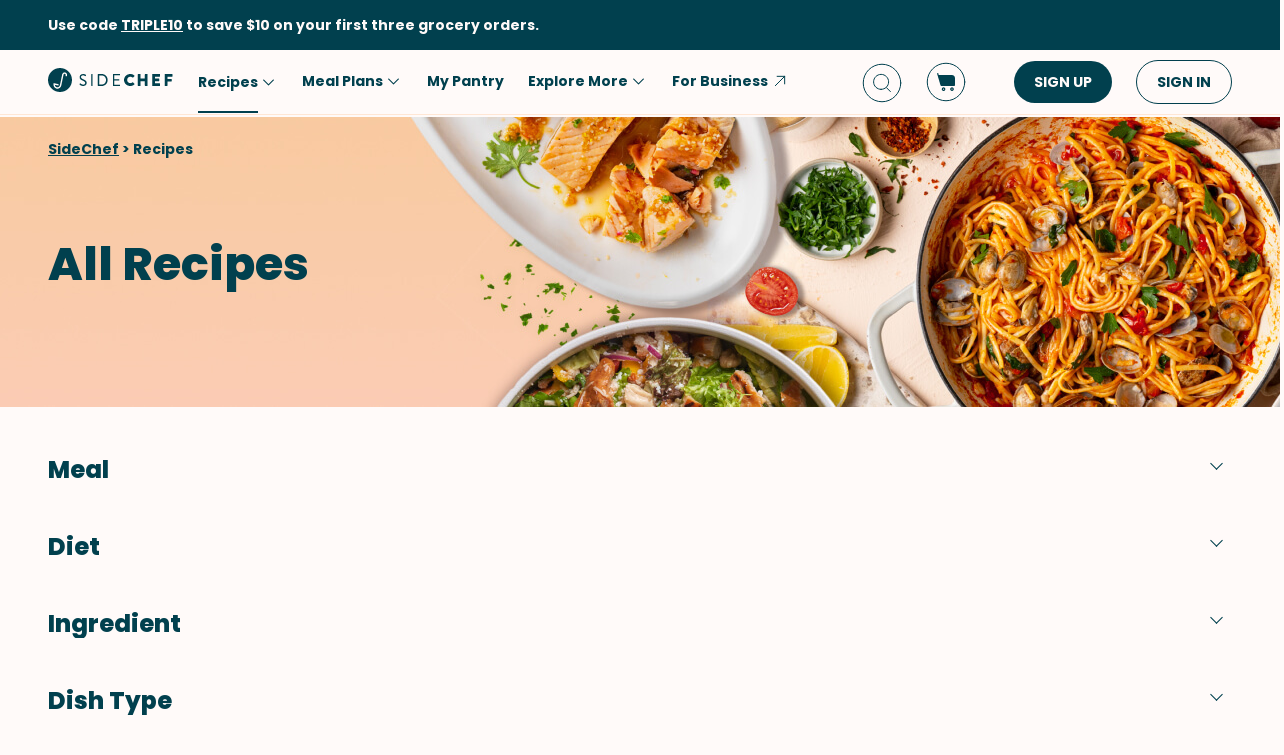

--- FILE ---
content_type: text/html; charset=utf-8
request_url: https://www.sidechef.com/recipes/?id=43
body_size: 47447
content:



<!DOCTYPE html>
<html
  id="html"
  lang="en-us"
  data-prefix=""
  class="sc"
  amp>
  <head>
      <meta charset="utf-8">
      <meta http-equiv="Content-Type" content="text/html; charset=UTF-8">
      
        <meta name="viewport" content="width=device-width,minimum-scale=1,initial-scale=1,maximum-scale=5">
      
      <link as="script" rel="preload" href="https://cdn.ampproject.org/v0.js">
      
      

      <meta name="amp-google-client-id-api" content="googleanalytics">
      <meta http-equiv="content-language" content="en-us">
      
<meta property="og:title" content="18k step-by-step smart recipes - SideChef">
<meta name="og:title" property="og:title" content="18k step-by-step smart recipes - SideChef">
<meta property="description" content="Craving a home cooked meal? Browse thousands of step-by-step video recipes for everyday inspiration.">
<meta name="description" content="Craving a home cooked meal? Browse thousands of step-by-step video recipes for everyday inspiration.">
<meta property="og:description" content="Craving a home cooked meal? Browse thousands of step-by-step video recipes for everyday inspiration.">
<meta property="og:url" content="https://www.sidechef.com/recipes/">
<meta property="og:image" content="">
<meta name="robots" content="index,follow">


      <script async src="https://cdn.ampproject.org/v0.js"></script>
      
        <script async custom-element="amp-access" src="https://cdn.ampproject.org/v0/amp-access-0.1.js"></script>
        <script async custom-element="amp-geo" src="https://cdn.ampproject.org/v0/amp-geo-0.1.js"></script>
        
          <script async custom-element="amp-consent" src="https://cdn.ampproject.org/v0/amp-consent-0.1.js"></script>
          <script async custom-element="amp-user-notification" src="https://cdn.ampproject.org/v0/amp-user-notification-0.1.js"></script>
        
        <script async custom-element="amp-analytics" src="https://cdn.ampproject.org/v0/amp-analytics-0.1.js"></script>
        
          <script async custom-element="amp-form" src="https://cdn.ampproject.org/v0/amp-form-0.1.js"></script>
        
        <script async custom-element="amp-bind" src="https://cdn.ampproject.org/v0/amp-bind-0.1.js"></script>
        <script async custom-element="amp-recaptcha-input" src="https://cdn.ampproject.org/v0/amp-recaptcha-input-0.1.js"></script>
        <script async custom-element="amp-lightbox" src="https://cdn.ampproject.org/v0/amp-lightbox-0.1.js"></script>
        <script async custom-template="amp-mustache" src="https://cdn.ampproject.org/v0/amp-mustache-0.2.js"></script>
        <script async custom-element="amp-accordion" src="https://cdn.ampproject.org/v0/amp-accordion-0.1.js"></script>
      

      
  <script async custom-element="amp-carousel" src="https://cdn.ampproject.org/v0/amp-carousel-0.2.js"></script>
  <script async custom-element="amp-animation" src="https://cdn.ampproject.org/v0/amp-animation-0.1.js"></script>
  <script async custom-element="amp-list" src="https://cdn.ampproject.org/v0/amp-list-0.1.js"></script>
  <script async custom-element="amp-position-observer" src="https://cdn.ampproject.org/v0/amp-position-observer-0.1.js"></script>


      <style amp-boilerplate>body{-webkit-animation:-amp-start 8s steps(1,end) 0s 1 normal both;-moz-animation:-amp-start 8s steps(1,end) 0s 1 normal both;-ms-animation:-amp-start 8s steps(1,end) 0s 1 normal both;animation:-amp-start 8s steps(1,end) 0s 1 normal both}@-webkit-keyframes -amp-start{from{visibility:hidden}to{visibility:visible}}@-moz-keyframes -amp-start{from{visibility:hidden}to{visibility:visible}}@-ms-keyframes -amp-start{from{visibility:hidden}to{visibility:visible}}@-o-keyframes -amp-start{from{visibility:hidden}to{visibility:visible}}@keyframes -amp-start{from{visibility:hidden}to{visibility:visible}}</style><noscript><style amp-boilerplate>body{-webkit-animation:none;-moz-animation:none;-ms-animation:none;animation:none}</style></noscript>

      
  
<style amp-custom>
  
    



/* The following p_include "styles/theme/theme.css" will override these css var in some partner theme. */
:root {
    --error-color: #FF283F;
    --accent-color: #F4B846;
    --accent-hover-color: #F4B846D6;
    --accent-pressed-color: #F4B846A3;
    --premium-color: #007070;
    --premium-hover-color: #007070D6;
    --premium-pressed-color: #007070A3;

    --walmart-color: #3372C7;
    --walmart-hover-color: #437DCB;
    --walmart-pressed-color: #749FD9;
    --amazon-color: #7BAA40;
    --instacart-color: #43B02A;
    --amazon-marketplace-color: #ff9900;
    --kroger-color: #4471B7;
    --target-color: #CC0000;
    --rewe-color: #D11720;
    --whole-foods-color: #006F46;

    --ai-bg-color: #EBF0FD;
    --ai-color: #6841EA;

    --border: 1px solid var(--secondary-bg-color);
    --border-active: 1px solid var(--primary-text-color);
    --card-border: 1px solid var(--primary-text-color);

    --pill-bg-color: var(--primary-btn-color);

    --tip-radius: 8px;
    --label-radius: 4px;
    --button-radius: 32px;
    --grocery-card-radius: 8px 8px 16px 16px;
    --input-container-radius: 32px;

    --card-radius: 16px;
    --card-shadow: 0px 2px 16px rgba(0, 0, 0, 0.12);
    --card-shadow-hover: 0px 2px 16px rgba(0, 0, 0, 0.24);

    --grocery-swap-color: var(--walmart-color);
}

:root {
    --primary-btn-color: #01404E;
    --primary-btn-hover-color: #1F5763;
    --primary-btn-pressed-color: #3E6E78;

    --primary-bg-color: #FFFAF9;
    --primary-bg-hover-color: #F5F0EF;
    --primary-bg-pressed-color: #EBE6E5;

    --primary-text-color: #01404E;
    --primary-text-hover-color: #1F5763;
    --primary-text-pressed-color: #3E6E78;

    --primary-icon-color: #01404E;
    --primary-icon-hover-color: #1F5763;
    --primary-icon-pressed-color: #3E6E78;

    --primary-attach-text-color: #FFFAF9;
    --primary-attach-text-hover-color: #F5F0EF;
    --primary-attach-text-pressed-color: #EBE6E5;

    --primary-attach-icon-color: #FFFAF9;
    --primary-attach-icon-hover-color: #F5F0EF;
    --primary-attach-icon-pressed-color: #EBE6E5;

    --primary-shadow-color: #00000099;

    --primary-label-color: #FFFAF9;
    --primary-label-hover-color: #F5F0EF;
    --primary-label-pressed-color: #EBE6E5;

    --secondary-header-color: #777D86;
    --secondary-header-hover-color: #878D95;
    --secondary-header-pressed-color: #989CA3;

    --secondary-inactive-color: #E8E8E8;
    --secondary-inactive-hover-color: #DFDFDF;
    --secondary-inactive-pressed-color: #D5D5D5;

    --secondary-placeholder-color: #D6D6D6;
    --secondary-placeholder-hover-color: #CDCDCD;
    --secondary-placeholder-pressed-color: #C5C5C5;

    --secondary-bg-color: #FFE6D4;
    --secondary-bg-hover-color: #F5DDCC;
    --secondary-bg-pressed-color: #EBD4C3;

    --tertiary-input-color: #F0F0F0;
    --tertiary-input-hover-color: #E6E6E6;
    --tertiary-input-pressed-color: #DDDDDD;

    --tertiary-bg-color: #FFFFFF;
    --tertiary-bg-hover-color: #F0F0F0;
    --tertiary-bg-pressed-color: #E0E0E0;

    --tertiary-black-overlay: rgba(0, 0, 0, 0.6);
    --tertiary-white-overlay: rgba(255, 255, 255, 0.6);

    --gradient-start-color: rgba(255, 255, 255, 0);

    --error-color: #FF283F;
    --error-hover-color: #FF4A5E;
    --error-pressed-color: #FF5C6D;

    --highlight-color: #000000;
    --highlight-hover-color: #292929;
    --highlight-pressed-color: #3D3D3D;

    --premium-color: #007070;
    --premium-hover-color: #298787;
    --premium-pressed-color: #3D9292;

    --accent-color: #F4B846;
    --accent-hover-color: #F6C364;
    --accent-pressed-color: #F7C972;

    --walmart-color: #0071DC;
    --walmart-hover-color: #2988E2;
    --walmart-pressed-color: #3D93E4;

    --primary-font-family: "Poppins", "Poppins SC", sans-serif;
    --secondary-font-family: "Montserrat", monospace, sans-serif;

    --banner-font-size: 32px;
    --banner-line-height: 38px;
    --banner-font-weight: 800;

    --h1-font-size: 26px;
    --h1-line-height: 31px;
    --h1-font-weight: 800;

    --h2-font-size: 22px;
    --h2-line-height: 26.4px;
    --h2-font-weight: 800;

    --h3-font-size: 18px;
    --h3-line-height: 22px;
    --h3-font-weight: 800;

    --b1-font-size: 16px;
    --b1-line-height: 26px;
    --b1-font-weight: 700;

    --b2-font-size: 16px;
    --b2-line-height: 26px;
    --b2-font-weight: 300;

    --b3-font-size: 14px;
    --b3-line-height: 20px;
    --b3-font-weight: 700;

    --b4-font-size: 12px;
    --b4-line-height: 14px;
    --b4-font-weight: 700;

    --b5-font-size: 12px;
    --b5-line-height: 14px;
    --b5-font-weight: 300;

    --caption-font-size: 12px;
    --caption-line-height: 14px;
    --caption-font-weight: 500;

    --caption-content-font-size: 12px;
    --caption-content-line-height: 16px;
    --caption-content-font-weight: 500;

    --caption-button-font-size: 12px;
    --caption-button-line-height: 14px;
    --caption-button-font-weight: 600;

    --button-title-font-size: 14px;
    --button-title-line-height: 20px;
    --button-title-font-weight: 700;

    --submit-button-width: calc(100vw - 32px);

    --progress-bar-bg: var(--primary-btn-color);
}

@media (min-width: 1220px) {
    :root {
        --banner-font-size: 46px;
        --banner-line-height: 55px;

        --h1-font-size: 34px;
        --h1-line-height: 41px;

        --h2-font-size: 24px;
        --h2-line-height: 29px;

        --h3-font-size: 20px;
        --h3-line-height: 24px;

        --b1-font-size: 16px;
        --b1-line-height: 26px;

        --b2-font-size: 16px;
        --b2-line-height: 25.6px;

        --caption-font-size: 14px;
        --caption-line-height: 20px;

        --caption-content-font-size: 14px;
        --caption-content-line-height: 20px;
        --caption-content-font-weight: 500;

        --submit-button-width: 390px;
    }
}
/* This is empty to allow override when using p_include template tag. */

html {
    scroll-behavior: smooth;
}

a {
    text-decoration: none;
    -webkit-tap-highlight-color: transparent;
}

h1, h2, h3, h4, h5 {
    margin: 0;
}

.noscroll {
    overflow: hidden;
}

amp-img.cover-img img {
    -o-object-fit: cover;
    object-fit: cover;
}

amp-img.fill-img img {
    -o-object-fit: contain;
    object-fit: contain;
}

.tap-transparent {
    -webkit-tap-highlight-color: transparent;
}

.underline {
    text-decoration: underline;
    text-decoration-color: var(--primary-text-color);
}

.nowrap {
    white-space: nowrap;
}

.width-100 {
    width: 100%;
}

.height-100 {
    height: 100%;
}

.margin-top-24 {
    margin-top: 24px
}

amp-img {
    -webkit-user-select: none;
    -moz-user-select: none;
    -ms-user-select: none;
    user-select: none;
}

.not-select {
    -webkit-user-select: none;
    -moz-user-select: none;
    -ms-user-select: none;
    user-select: none;
}

.flex {
    display: flex;
}

.inline-block {
    display: inline-block;
}

.fill {
    position: absolute;
    top: 0;
    left: 0;
    bottom: 0;
    right: 0;
}

.raw-fill-img {
    display: block;
    width: 0;
    height: 0;
    margin: auto;
    border: none;
    padding: 0;
    max-height: 100%;
    max-width: 100%;
    min-height: 100%;
    min-width: 100%;
    object-fit: cover;
}

.text-center {
    text-align: center;
}

.border-box {
    box-sizing: border-box;
}

.flex-column {
    flex-direction: column;
}

.flex-wrap {
    flex-wrap: wrap;
}

.flex-1 {
    flex: 1;
}

.pointer {
    cursor: pointer;
}

.justify-center {
    justify-content: center;
}

.justify-between {
    justify-content: space-between;
}

.justify-start {
    justify-content: flex-start;
}

.justify-end {
    justify-content: flex-end;
}

.align-center {
    align-items: center;
}

.align-start {
    align-items: flex-start;
}

.align-end {
    align-items: flex-end;
}

.flex-center {
    justify-content: center;
    align-items: center;
}

.hide {
    display: none;
}

.no-outline {
    outline: none;
}

.no-border {
    border: none;
}

.rel {
    position: relative;
}
.abs {
    position: absolute;
}
.sticky {
    position: sticky;
}
.abs-full {
    top: 0;
    bottom: 0;
    left: 0;
    right: 0;
}

input[type="text"] {
    -webkit-appearance: none;
}

input {
    overflow: visible;
}

amp-social-share {
    outline: none;
}

.amp-carousel-button {
    cursor: pointer;
}

.invisible {
    opacity: 0;
}

.hide-scroll-bar ::-webkit-scrollbar{
    display: none;
    -webkit-appearance: none;
    width: none;
    height: none;
}

.amp-img-container {
    position: relative;
    overflow: hidden;
}



/* vietnamese */
@font-face {
    font-family: 'Nunito Sans';
    font-style: normal;
    font-weight: 300;
    font-display: swap;
    src: url(https://www.sidechef.com/static/css/fonts/nunito_sans_light_vietnamese.e7f30f10f03b.woff2) format('woff2');
    unicode-range: U+0102-0103, U+0110-0111, U+0128-0129, U+0168-0169, U+01A0-01A1, U+01AF-01B0, U+1EA0-1EF9, U+20AB;
}
/* latin-ext */
@font-face {
    font-family: 'Nunito Sans';
    font-style: normal;
    font-weight: 300;
    font-display: swap;
    src: url(https://www.sidechef.com/static/css/fonts/nunito_sans_light_latin_ext.13677839a42d.woff2) format('woff2');
    unicode-range: U+0100-024F, U+0259, U+1E00-1EFF, U+2020, U+20A0-20AB, U+20AD-20CF, U+2113, U+2C60-2C7F, U+A720-A7FF;
}
/* latin */
@font-face {
    font-family: 'Nunito Sans';
    font-style: normal;
    font-weight: 300;
    font-display: swap;
    src: url(https://www.sidechef.com/static/css/fonts/nunito_sans_light_latin.4235b0eaecb9.woff2) format('woff2');
    unicode-range: U+0000-00FF, U+0131, U+0152-0153, U+02BB-02BC, U+02C6, U+02DA, U+02DC, U+2000-206F, U+2074, U+20AC, U+2122, U+2191, U+2193, U+2212, U+2215, U+FEFF, U+FFFD;
}
/* vietnamese */
@font-face {
    font-family: 'Nunito Sans';
    font-style: normal;
    font-weight: 600;
    font-display: swap;
    src: url(https://www.sidechef.com/static/css/fonts/nunito_sans_semi_bold_vietnamese.fa2f9c4483b1.woff2) format('woff2');
    unicode-range: U+0102-0103, U+0110-0111, U+0128-0129, U+0168-0169, U+01A0-01A1, U+01AF-01B0, U+1EA0-1EF9, U+20AB;
}
/* latin-ext */
@font-face {
    font-family: 'Nunito Sans';
    font-style: normal;
    font-weight: 600;
    font-display: swap;
    src: url(https://www.sidechef.com/static/css/fonts/nunito_sans_semi_bold_latin_ext.89c48ec4cc0a.woff2) format('woff2');
    unicode-range: U+0100-024F, U+0259, U+1E00-1EFF, U+2020, U+20A0-20AB, U+20AD-20CF, U+2113, U+2C60-2C7F, U+A720-A7FF;
}
/* latin */
@font-face {
    font-family: 'Nunito Sans';
    font-style: normal;
    font-weight: 600;
    font-display: swap;
    src: url(https://www.sidechef.com/static/css/fonts/nunito_sans_semi_bold_latin.a980b413b705.woff2) format('woff2');
    unicode-range: U+0000-00FF, U+0131, U+0152-0153, U+02BB-02BC, U+02C6, U+02DA, U+02DC, U+2000-206F, U+2074, U+20AC, U+2122, U+2191, U+2193, U+2212, U+2215, U+FEFF, U+FFFD;
}
/* vietnamese */
@font-face {
    font-family: 'Nunito Sans';
    font-style: normal;
    font-weight: 800;
    font-display: swap;
    src: url(https://www.sidechef.com/static/css/fonts/nunito_sans_extra_bold_vietnamese.70e1fd8d509e.woff2) format('woff2');
    unicode-range: U+0102-0103, U+0110-0111, U+0128-0129, U+0168-0169, U+01A0-01A1, U+01AF-01B0, U+1EA0-1EF9, U+20AB;
}
/* latin-ext */
@font-face {
    font-family: 'Nunito Sans';
    font-style: normal;
    font-weight: 800;
    font-display: swap;
    src: url(https://www.sidechef.com/static/css/fonts/nunito_sans_extra_bold_latin_ext.2cc07e7a5e5c.woff2) format('woff2');
    unicode-range: U+0100-024F, U+0259, U+1E00-1EFF, U+2020, U+20A0-20AB, U+20AD-20CF, U+2113, U+2C60-2C7F, U+A720-A7FF;
}
/* latin */
@font-face {
    font-family: 'Nunito Sans';
    font-style: normal;
    font-weight: 800;
    font-display: swap;
    src: url(https://www.sidechef.com/static/css/fonts/nunito_sans_extra_bold_latin.88de206fe541.woff2) format('woff2');
    unicode-range: U+0000-00FF, U+0131, U+0152-0153, U+02BB-02BC, U+02C6, U+02DA, U+02DC, U+2000-206F, U+2074, U+20AC, U+2122, U+2191, U+2193, U+2212, U+2215, U+FEFF, U+FFFD;
}


/* cyrillic-ext */
@font-face {
    font-family: 'Roboto Mono';
    font-style: normal;
    font-weight: 400;
    font-display: swap;
    src: url(https://www.sidechef.com/static/css/fonts/roboto_mono_normal_cyrillic_ext.02e36a8f9fbe.woff) format('woff');
    unicode-range: U+0460-052F, U+1C80-1C88, U+20B4, U+2DE0-2DFF, U+A640-A69F, U+FE2E-FE2F;
}
/* cyrillic */
@font-face {
    font-family: 'Roboto Mono';
    font-style: normal;
    font-weight: 400;
    font-display: swap;
    src: url(https://www.sidechef.com/static/css/fonts/roboto_mono_normal_cyrillic.eba280659604.woff) format('woff');
    unicode-range: U+0400-045F, U+0490-0491, U+04B0-04B1, U+2116;
}
/* greek */
@font-face {
    font-family: 'Roboto Mono';
    font-style: normal;
    font-weight: 400;
    font-display: swap;
    src: url(https://www.sidechef.com/static/css/fonts/roboto_mono_normal_greek.54fcc7cde946.woff) format('woff');
    unicode-range: U+0370-03FF;
}
/* vietnamese */
@font-face {
    font-family: 'Roboto Mono';
    font-style: normal;
    font-weight: 400;
    font-display: swap;
    src: url(https://www.sidechef.com/static/css/fonts/roboto_mono_normal_vietnamese.29c6c45537f0.woff) format('woff');
    unicode-range: U+0102-0103, U+0110-0111, U+0128-0129, U+0168-0169, U+01A0-01A1, U+01AF-01B0, U+1EA0-1EF9, U+20AB;
}
/* latin-ext */
@font-face {
font-family: 'Roboto Mono';
    font-style: normal;
    font-weight: 400;
    font-display: swap;
    src: url(https://www.sidechef.com/static/css/fonts/roboto_mono_normal_latin_ext.aa173b111482.woff) format('woff');
    unicode-range: U+0100-024F, U+0259, U+1E00-1EFF, U+2020, U+20A0-20AB, U+20AD-20CF, U+2113, U+2C60-2C7F, U+A720-A7FF;
}
/* latin */
@font-face {
    font-family: 'Roboto Mono';
    font-style: normal;
    font-weight: 400;
    font-display: swap;
    src: url(https://www.sidechef.com/static/css/fonts/roboto_mono_normal_latin.8b8dca3bdd1e.woff) format('woff');
    unicode-range: U+0000-00FF, U+0131, U+0152-0153, U+02BB-02BC, U+02C6, U+02DA, U+02DC, U+2000-206F, U+2074, U+20AC, U+2122, U+2191, U+2193, U+2212, U+2215, U+FEFF, U+FFFD;
}
/* devanagari */
@font-face {
  font-family: 'Poppins';
  font-style: normal;
  font-weight: 300;
  font-display: swap;
  src: url(https://www.sidechef.com/static/css/fonts/Poppins-Light-devanagari.dc820d9f0f62.woff2) format('woff2');
  unicode-range: U+0900-097F, U+1CD0-1CF9, U+200C-200D, U+20A8, U+20B9, U+25CC, U+A830-A839, U+A8E0-A8FF;
}
/* latin-ext */
@font-face {
  font-family: 'Poppins';
  font-style: normal;
  font-weight: 300;
  font-display: swap;
  src: url(https://www.sidechef.com/static/css/fonts/Poppins-Light-latin-ext.6731e1ba3788.woff2) format('woff2');
  unicode-range: U+0100-02AF, U+0304, U+0308, U+0329, U+1E00-1E9F, U+1EF2-1EFF, U+2020, U+20A0-20AB, U+20AD-20CF, U+2113, U+2C60-2C7F, U+A720-A7FF;
}
/* latin */
@font-face {
  font-family: 'Poppins';
  font-style: normal;
  font-weight: 300;
  font-display: swap;
  src: url(https://www.sidechef.com/static/css/fonts/Poppins-Light-latin.8d91ec1ca2d8.woff2) format('woff2');
  unicode-range: U+0000-00FF, U+0131, U+0152-0153, U+02BB-02BC, U+02C6, U+02DA, U+02DC, U+0304, U+0308, U+0329, U+2000-206F, U+2074, U+20AC, U+2122, U+2191, U+2193, U+2212, U+2215, U+FEFF, U+FFFD;
}
/* devanagari */
@font-face {
  font-family: 'Poppins';
  font-style: normal;
  font-weight: 400;
  font-display: swap;
  src: url(https://www.sidechef.com/static/css/fonts/Poppins-Regular-devanagari.790d0c8dbcd4.woff) format('woff2');
  unicode-range: U+0900-097F, U+1CD0-1CF9, U+200C-200D, U+20A8, U+20B9, U+25CC, U+A830-A839, U+A8E0-A8FF;
}
/* latin-ext */
@font-face {
  font-family: 'Poppins';
  font-style: normal;
  font-weight: 400;
  font-display: swap;
  src: url(https://www.sidechef.com/static/css/fonts/Poppins-Regular-latin-ext.0ed299a4bb52.woff) format('woff2');
  unicode-range: U+0100-02AF, U+0304, U+0308, U+0329, U+1E00-1E9F, U+1EF2-1EFF, U+2020, U+20A0-20AB, U+20AD-20CF, U+2113, U+2C60-2C7F, U+A720-A7FF;
}
/* latin */
@font-face {
  font-family: 'Poppins';
  font-style: normal;
  font-weight: 400;
  font-display: swap;
  src: url(https://www.sidechef.com/static/css/fonts/Poppins-Regular-latin.9212f6f9860f.woff) format('woff2');
  unicode-range: U+0000-00FF, U+0131, U+0152-0153, U+02BB-02BC, U+02C6, U+02DA, U+02DC, U+0304, U+0308, U+0329, U+2000-206F, U+2074, U+20AC, U+2122, U+2191, U+2193, U+2212, U+2215, U+FEFF, U+FFFD;
}
/* devanagari */
@font-face {
  font-family: 'Poppins';
  font-style: normal;
  font-weight: 600;
  font-display: swap;
  src: url(https://www.sidechef.com/static/css/fonts/Poppins-SemiBold-devanagari.e9fd398a43c9.woff2) format('woff2');
  unicode-range: U+0900-097F, U+1CD0-1CF9, U+200C-200D, U+20A8, U+20B9, U+25CC, U+A830-A839, U+A8E0-A8FF;
}
/* latin-ext */
@font-face {
  font-family: 'Poppins';
  font-style: normal;
  font-weight: 600;
  font-display: swap;
  src: url(https://www.sidechef.com/static/css/fonts/Poppins-SemiBold-latin-ext.72b3ae37567e.woff2) format('woff2');
  unicode-range: U+0100-02AF, U+0304, U+0308, U+0329, U+1E00-1E9F, U+1EF2-1EFF, U+2020, U+20A0-20AB, U+20AD-20CF, U+2113, U+2C60-2C7F, U+A720-A7FF;
}
/* latin */
@font-face {
  font-family: 'Poppins';
  font-style: normal;
  font-weight: 600;
  font-display: swap;
  src: url(https://www.sidechef.com/static/css/fonts/Poppins-SemiBold-latin.72993dddf88a.woff2) format('woff2');
  unicode-range: U+0000-00FF, U+0131, U+0152-0153, U+02BB-02BC, U+02C6, U+02DA, U+02DC, U+0304, U+0308, U+0329, U+2000-206F, U+2074, U+20AC, U+2122, U+2191, U+2193, U+2212, U+2215, U+FEFF, U+FFFD;
}
/* devanagari */
@font-face {
  font-family: 'Poppins';
  font-style: normal;
  font-weight: 700;
  font-display: swap;
  src: url(https://www.sidechef.com/static/css/fonts/Poppins-Bold-devanagari.7def222d1a45.woff2) format('woff2');
  unicode-range: U+0900-097F, U+1CD0-1CF9, U+200C-200D, U+20A8, U+20B9, U+25CC, U+A830-A839, U+A8E0-A8FF;
}
/* latin-ext */
@font-face {
  font-family: 'Poppins';
  font-style: normal;
  font-weight: 700;
  font-display: swap;
  src: url(https://www.sidechef.com/static/css/fonts/Poppins-Bold-latin-ext.96b6d54684da.woff2) format('woff2');
  unicode-range: U+0100-02AF, U+0304, U+0308, U+0329, U+1E00-1E9F, U+1EF2-1EFF, U+2020, U+20A0-20AB, U+20AD-20CF, U+2113, U+2C60-2C7F, U+A720-A7FF;
}
/* latin */
@font-face {
  font-family: 'Poppins';
  font-style: normal;
  font-weight: 700;
  font-display: swap;
  src: url(https://www.sidechef.com/static/css/fonts/Poppins-Bold-latin.25b0e113ca7c.woff2) format('woff2');
  unicode-range: U+0000-00FF, U+0131, U+0152-0153, U+02BB-02BC, U+02C6, U+02DA, U+02DC, U+0304, U+0308, U+0329, U+2000-206F, U+2074, U+20AC, U+2122, U+2191, U+2193, U+2212, U+2215, U+FEFF, U+FFFD;
}
/* devanagari */
@font-face {
  font-family: 'Poppins';
  font-style: normal;
  font-weight: 800;
  font-display: swap;
  src: url(https://www.sidechef.com/static/css/fonts/Poppins-ExtraBold-devanagari.185244e129c7.woff2) format('woff2');
  unicode-range: U+0900-097F, U+1CD0-1CF9, U+200C-200D, U+20A8, U+20B9, U+25CC, U+A830-A839, U+A8E0-A8FF;
}
/* latin-ext */
@font-face {
  font-family: 'Poppins';
  font-style: normal;
  font-weight: 800;
  font-display: swap;
  src: url(https://www.sidechef.com/static/css/fonts/Poppins-ExtraBold-latin-ext.ba40202b1c1d.woff2) format('woff2');
  unicode-range: U+0100-02AF, U+0304, U+0308, U+0329, U+1E00-1E9F, U+1EF2-1EFF, U+2020, U+20A0-20AB, U+20AD-20CF, U+2113, U+2C60-2C7F, U+A720-A7FF;
}
/* latin */
@font-face {
  font-family: 'Poppins';
  font-style: normal;
  font-weight: 800;
  font-display: swap;
  src: url(https://www.sidechef.com/static/css/fonts/Poppins-ExtraBold-latin.af4d371a1027.woff2) format('woff2');
  unicode-range: U+0000-00FF, U+0131, U+0152-0153, U+02BB-02BC, U+02C6, U+02DA, U+02DC, U+0304, U+0308, U+0329, U+2000-206F, U+2074, U+20AC, U+2122, U+2191, U+2193, U+2212, U+2215, U+FEFF, U+FFFD;
}
/* devanagari */
@font-face {
  font-family: 'Poppins SC';
  font-style: normal;
  font-weight: 300;
  font-display: swap;
  src: url(https://fonts.gstatic.com/s/poppins/v20/pxiByp8kv8JHgFVrLDz8Z11lFd2JQEl8qw.woff2) format('woff2');
  unicode-range: U+0900-097F, U+1CD0-1CF9, U+200C-200D, U+20A8, U+20B9, U+25CC, U+A830-A839, U+A8E0-A8FF;
}
/* latin-ext */
@font-face {
  font-family: 'Poppins SC';
  font-style: normal;
  font-weight: 300;
  font-display: swap;
  src: url(https://fonts.gstatic.com/s/poppins/v20/pxiByp8kv8JHgFVrLDz8Z1JlFd2JQEl8qw.woff2) format('woff2');
  unicode-range: U+0100-02AF, U+0304, U+0308, U+0329, U+1E00-1E9F, U+1EF2-1EFF, U+2020, U+20A0-20AB, U+20AD-20CF, U+2113, U+2C60-2C7F, U+A720-A7FF;
}
/* latin */
@font-face {
  font-family: 'Poppins SC';
  font-style: normal;
  font-weight: 300;
  font-display: swap;
  src: url(https://fonts.gstatic.com/s/poppins/v20/pxiByp8kv8JHgFVrLDz8Z1xlFd2JQEk.woff2) format('woff2');
  unicode-range: U+0000-00FF, U+0131, U+0152-0153, U+02BB-02BC, U+02C6, U+02DA, U+02DC, U+0304, U+0308, U+0329, U+2000-206F, U+2074, U+20AC, U+2122, U+2191, U+2193, U+2212, U+2215, U+FEFF, U+FFFD;
}
/* devanagari */
@font-face {
  font-family: 'Poppins SC';
  font-style: normal;
  font-weight: 400;
  font-display: swap;
  src: url(https://fonts.gstatic.com/s/poppins/v20/pxiEyp8kv8JHgFVrJJbecnFHGPezSQ.woff2) format('woff2');
  unicode-range: U+0900-097F, U+1CD0-1CF9, U+200C-200D, U+20A8, U+20B9, U+25CC, U+A830-A839, U+A8E0-A8FF;
}
/* latin-ext */
@font-face {
  font-family: 'Poppins SC';
  font-style: normal;
  font-weight: 400;
  font-display: swap;
  src: url(https://fonts.gstatic.com/s/poppins/v20/pxiEyp8kv8JHgFVrJJnecnFHGPezSQ.woff2) format('woff2');
  unicode-range: U+0100-02AF, U+0304, U+0308, U+0329, U+1E00-1E9F, U+1EF2-1EFF, U+2020, U+20A0-20AB, U+20AD-20CF, U+2113, U+2C60-2C7F, U+A720-A7FF;
}
/* latin */
@font-face {
  font-family: 'Poppins SC';
  font-style: normal;
  font-weight: 400;
  font-display: swap;
  src: url(https://fonts.gstatic.com/s/poppins/v20/pxiEyp8kv8JHgFVrJJfecnFHGPc.woff2) format('woff2');
  unicode-range: U+0000-00FF, U+0131, U+0152-0153, U+02BB-02BC, U+02C6, U+02DA, U+02DC, U+0304, U+0308, U+0329, U+2000-206F, U+2074, U+20AC, U+2122, U+2191, U+2193, U+2212, U+2215, U+FEFF, U+FFFD;
}
/* devanagari */
@font-face {
  font-family: 'Poppins SC';
  font-style: normal;
  font-weight: 600;
  font-display: swap;
  src: url(https://fonts.gstatic.com/s/poppins/v20/pxiByp8kv8JHgFVrLEj6Z11lFd2JQEl8qw.woff2) format('woff2');
  unicode-range: U+0900-097F, U+1CD0-1CF9, U+200C-200D, U+20A8, U+20B9, U+25CC, U+A830-A839, U+A8E0-A8FF;
}
/* latin-ext */
@font-face {
  font-family: 'Poppins SC';
  font-style: normal;
  font-weight: 600;
  font-display: swap;
  src: url(https://fonts.gstatic.com/s/poppins/v20/pxiByp8kv8JHgFVrLEj6Z1JlFd2JQEl8qw.woff2) format('woff2');
  unicode-range: U+0100-02AF, U+0304, U+0308, U+0329, U+1E00-1E9F, U+1EF2-1EFF, U+2020, U+20A0-20AB, U+20AD-20CF, U+2113, U+2C60-2C7F, U+A720-A7FF;
}
/* latin */
@font-face {
  font-family: 'Poppins SC';
  font-style: normal;
  font-weight: 600;
  font-display: swap;
  src: url(https://fonts.gstatic.com/s/poppins/v20/pxiByp8kv8JHgFVrLEj6Z1xlFd2JQEk.woff2) format('woff2');
  unicode-range: U+0000-00FF, U+0131, U+0152-0153, U+02BB-02BC, U+02C6, U+02DA, U+02DC, U+0304, U+0308, U+0329, U+2000-206F, U+2074, U+20AC, U+2122, U+2191, U+2193, U+2212, U+2215, U+FEFF, U+FFFD;
}
/* devanagari */
@font-face {
  font-family: 'Poppins SC';
  font-style: normal;
  font-weight: 700;
  font-display: swap;
  src: url(https://fonts.gstatic.com/s/poppins/v20/pxiByp8kv8JHgFVrLCz7Z11lFd2JQEl8qw.woff2) format('woff2');
  unicode-range: U+0900-097F, U+1CD0-1CF9, U+200C-200D, U+20A8, U+20B9, U+25CC, U+A830-A839, U+A8E0-A8FF;
}
/* latin-ext */
@font-face {
  font-family: 'Poppins SC';
  font-style: normal;
  font-weight: 700;
  font-display: swap;
  src: url(https://fonts.gstatic.com/s/poppins/v20/pxiByp8kv8JHgFVrLCz7Z1JlFd2JQEl8qw.woff2) format('woff2');
  unicode-range: U+0100-02AF, U+0304, U+0308, U+0329, U+1E00-1E9F, U+1EF2-1EFF, U+2020, U+20A0-20AB, U+20AD-20CF, U+2113, U+2C60-2C7F, U+A720-A7FF;
}
/* latin */
@font-face {
  font-family: 'Poppins SC';
  font-style: normal;
  font-weight: 700;
  font-display: swap;
  src: url(https://fonts.gstatic.com/s/poppins/v20/pxiByp8kv8JHgFVrLCz7Z1xlFd2JQEk.woff2) format('woff2');
  unicode-range: U+0000-00FF, U+0131, U+0152-0153, U+02BB-02BC, U+02C6, U+02DA, U+02DC, U+0304, U+0308, U+0329, U+2000-206F, U+2074, U+20AC, U+2122, U+2191, U+2193, U+2212, U+2215, U+FEFF, U+FFFD;
}
/* devanagari */
@font-face {
  font-family: 'Poppins SC';
  font-style: normal;
  font-weight: 800;
  font-display: swap;
  src: url(https://fonts.gstatic.com/s/poppins/v20/pxiByp8kv8JHgFVrLDD4Z11lFd2JQEl8qw.woff2) format('woff2');
  unicode-range: U+0900-097F, U+1CD0-1CF9, U+200C-200D, U+20A8, U+20B9, U+25CC, U+A830-A839, U+A8E0-A8FF;
}
/* latin-ext */
@font-face {
  font-family: 'Poppins SC';
  font-style: normal;
  font-weight: 800;
  font-display: swap;
  src: url(https://fonts.gstatic.com/s/poppins/v20/pxiByp8kv8JHgFVrLDD4Z1JlFd2JQEl8qw.woff2) format('woff2');
  unicode-range: U+0100-02AF, U+0304, U+0308, U+0329, U+1E00-1E9F, U+1EF2-1EFF, U+2020, U+20A0-20AB, U+20AD-20CF, U+2113, U+2C60-2C7F, U+A720-A7FF;
}
/* latin */
@font-face {
  font-family: 'Poppins SC';
  font-style: normal;
  font-weight: 800;
  font-display: swap;
  src: url(https://fonts.gstatic.com/s/poppins/v20/pxiByp8kv8JHgFVrLDD4Z1xlFd2JQEk.woff2) format('woff2');
  unicode-range: U+0000-00FF, U+0131, U+0152-0153, U+02BB-02BC, U+02C6, U+02DA, U+02DC, U+0304, U+0308, U+0329, U+2000-206F, U+2074, U+20AC, U+2122, U+2191, U+2193, U+2212, U+2215, U+FEFF, U+FFFD;
}
@font-face {
  font-family: "Montserrat";
  font-style: normal;
  font-display: swap;
  font-weight: 500;
  src: url(https://www.sidechef.com/static/css/fonts/Montserrat-MediumItalic.2e7c02a0a4a5.ttf) format("truetype");
}
@font-face {
  font-family: "Montserrat";
  font-style: normal;
  font-display: swap;
  font-weight: 600;
  src: url(https://www.sidechef.com/static/css/fonts/Montserrat-SemiBoldItalic.d41c0a341637.ttf) format("truetype");
}

/* This is a empty file because we use partner include for partnerize_icons.css */
/* We do not want partnerize icon feature on SideChef page */

body {
    font-family: var(--primary-font-family);
    background-color: var(--primary-bg-color);
    color: var(--primary-text-color);
    margin: 0;
}

.button {
    text-decoration: none;
    -webkit-tap-highlight-color: transparent;
    -webkit-appearance: none;
    cursor: pointer;
    outline: none;
    -webkit-user-select: none;
    -moz-user-select: none;
    -ms-user-select: none;
    user-select: none;
    font-family: var(--primary-font-family);
}

.text-primary-color {
    color: var(--primary-text-color);
}

.bg-primary-color {
    background-color: var(--primary-bg-color);
}

.button-primary-color {
    background-color: var(--primary-btn-color);
}

.attach-text-primary-color {
    color: var(--primary-attach-text-color);
}

.error-color {
    color: var(--error-color);
}

.plus-color {
    color: var(--premium-color);
}

.bg-plus-color {
    background-color: var(--premium-color);
}

.secondary-color {
    color: var(--secondary-header-color);
}

.placeholder-color {
    color: var(--secondary-placeholder-color);
}

.bg-secondary-color {
    background-color: var(--secondary-bg-color);
}

.main-color {
    color: var(--primary-text-color);
}

.main-color.plus {
    color: var(--premium-color);
}

.bg-main-color {
    background-color: var(--primary-bg-color);
}

.bg-main-color.plus {
    background-color: var(--premium-color);
}

.box-container {
    width: 100%;
    margin: 0 auto;
    max-width: 1200px;
    min-width: 328px;
}

.font-banner {
    font-size: var(--banner-font-size);
    line-height: var(--banner-line-height);
    font-weight: var(--banner-font-weight);
}
.h1 {
    font-size: var(--h1-font-size);
    line-height: var(--h1-line-height);
    font-weight: var(--h1-font-weight);
}
.h2 {
    font-size: var(--h2-font-size);
    line-height: var(--h2-line-height);
    font-weight: var(--h2-font-weight);
}
.h3 {
    font-size: var(--h3-font-size);
    line-height: var(--h3-line-height);
    font-weight: var(--h3-font-weight);
}
.body-1 {
    font-size: var(--b1-font-size);
    line-height: var(--b1-line-height);
    font-weight: var(--b1-font-weight);
}
.body-2 {
    font-size: var(--b2-font-size);
    line-height: var(--b2-line-height);
    font-weight: var(--b2-font-weight);
}
.body-3 {
    font-size: var(--b3-font-size);
    line-height: var(--b3-line-height);
    font-weight: var(--b3-font-weight);
}
.body-4 {
    font-size: var(--b4-font-size);
    line-height: var(--b4-line-height);
    font-weight: var(--b4-font-weight);
}
.body-5 {
    font-size: var(--b5-font-size);
    line-height: var(--b5-line-height);
    font-weight: var(--b5-font-weight);
}
.caption-tag, .caption-content, .caption-button {
    font-family: var(--secondary-font-family);
}
.caption-tag {
    font-size: var(--caption-font-size);
    line-height: var(--caption-line-height);
    font-weight: var(--caption-font-weight);
}
.caption-content {
    font-size: var(--caption-content-font-size);
    line-height: var(--caption-content-line-height);
    font-weight: var(--caption-content-font-weight);
}
.caption-button {
    font-size: var(--caption-button-font-size);
    line-height: var(--caption-button-line-height);
    font-weight: var(--caption-button-font-weight);
}
.caption-tag {
    text-transform: uppercase;
}
.caption-button {
    text-transform: uppercase;
    text-decoration: underline;
}
.button-title {
    font-size: var(--button-title-font-size);
    line-height: var(--button-title-line-height);
    font-weight: var(--button-title-font-weight);
    text-transform: uppercase;
}

.sc-button {
    padding: 12px 32px;
    align-items: center;
    background-color: var(--primary-btn-color);
    border-radius: 22px;
    color: var(--primary-attach-text-color);
    font-size: var(--button-title-font-size);
    line-height: var(--button-title-line-height);
    font-weight: var(--button-title-font-weight);
    white-space: nowrap;
}

.wrapper {
    padding-left: 16px;
    padding-right: 16px;
}

.container {
    width: 100%;
    max-width: 1200px;
}
.primary-hover:hover {
    opacity: 0.76;
}
.primary-hover:active {
    opacity: 0.52;
}

.primary-bg-hover:hover {
    opacity: 0.84;
}
.primary-bg-hover:active {
    opacity: 0.64;
}

.primary-button {
    cursor: pointer;
    outline: none;
    border-radius: var(--button-radius);
    text-align: center;
    color: var(--primary-attach-text-color);
    background-color: var(--primary-btn-color);
}
.primary-button:hover {
    background-color: var(--primary-btn-hover-color);
}
.primary-button:active {
    background-color: var(--primary-btn-pressed-color);
}
.primary-button:disabled {
    background-color: var(--secondary-inactive-color);
    border: none;
}

.primary-icon-button {
    border-radius: 50px;
    padding: 8px;
    display: flex;
    justify-content: center;
    align-items: center;
}
.secondary-button {
    justify-content: center;
    align-items: center;
    border-radius: 22px;
    border: var(--border-active);
    color: var(--primary-text-color);
    background-color: var(--primary-bg-color);
}
.primary-icon-button:hover, .secondary-button:hover {
    background-color: var(--primary-bg-hover-color);
}
.primary-icon-button:active, .secondary-button:active {
    background-color: var(--primary-bg-pressed-color);
}

.highlight-button {
    justify-content: center;
    align-items: center;
    border-radius: 22px;
    background-color: #FFFFFF;
}
.highlight-button:hover {
    background-color: #FFFFFFC2;
}
.highlight-button:active {
    background-color: #FFFFFF85;
}

.walmart-button {
    border-radius: 22px;
    background-color: var(--walmart-color);
}
.walmart-button:hover {
    background-color: var(--walmart-hover-color);
}
.walmart-button:active {
    background-color: var(--walmart-pressed-color);
}

.hover-scale-card .hover-img, .hover-scale, .hover-translate-card {
    transition-duration: 0.3s;
}

.hover-scale-card .amp-img-container, .hover-scale-long-card .amp-img-container {
    mask-image: linear-gradient(white, black);
    -webkit-mask-image: -webkit-radial-gradient(white, black);
}

.hover-scale-long-card .hover-img {
    transition-duration: 1s;
}

.hover-scale-card:active .hover-img, .hover-scale-long-card:active .hover-img, .hover-scale:active {
    -webkit-transform: scale(1.2);
    transform: scale(1.2);
}

.hover-scale-card:hover .hover-img, .hover-scale-long-card:hover .hover-img, .hover-scale:hover {
    -webkit-transform: scale(1.2);
    transform: scale(1.2);
}

.hover-scale-card:focus .hover-img, .hover-scale-long-card:focus .hover-img, .hover-scale:focus {
    -webkit-transform: scale(1.2);
    transform: scale(1.2);
}

.hover-translate-card:active, .hover-translate-card:hover, .hover-translate-card:focus {
    transform: translateY(-4px);
    box-shadow: var(--card-shadow-hover);
}

@media (min-width: 730px) and (max-width: 1219px) {
    .wrapper {
        padding-left: 32px;
        padding-right: 32px;
    }
}

/* desktop only */
@media screen and (min-width: 1220px) {
    .wrapper {
        padding-left: 48px;
        padding-right: 48px;
    }
}

/* tablet and mobile */
@media screen and (max-width: 1219px) {
    .desktop-only {
        display: none;
    }
}

/* mobile only */
@media screen and (max-width: 729px) {
    .not-mobile-only {
        display: none;
    }
    .tablet-only {
        display: none;
    }
}

/* desktop only */
@media screen and (min-width: 1220px) {
    .not-desktop-only {
        display: none!important;
    }
    .tablet-only {
        display: none!important;
    }
}

/* desktop and tablet */
@media screen and (min-width: 730px) {
    .mobile-only {
        display: none;
    }
    .primary-icon-button:active, .secondary-button:active {
        background-color: var(--primary-bg-pressed-color);
    }
}

/* dummy legacy */
.black {
    color: black;
}

.white {
    color: white;
}

.light {
    font-weight: 300;
}

.bold {
    font-weight: bold;
}

.bolder {
    font-weight: 800;
}

[data-no-webview-link] > * {
	pointer-events: none;
}

.i-amphtml-carousel-scroll {
    scrollbar-width: none;
}
b {
    font-weight: bold;
}
/* This is empty to allow override when using p_include template tag. */


.banner-box {
    width: 593px;
    height: 335px;
    position: relative;
    background-color: var(--primary-bg-color);
    border-radius: 16px;
    box-sizing: border-box;
    padding: 48px 48px 24px 48px;
}

.banner-box .body-1 {
    text-decoration: underline;
    margin-top: 24px;
    margin-bottom: 24px;
    display: block;
}

#banner-picker-close {
    position: absolute;
    right: 24px;
    top: 24px;
}

@media (max-width: 729px) {
    .banner-box {
        height: 100vh;
        border-radius: 0;
        padding: 64px 24px 24px 32px;
    }
}


header {
    background-color: var(--primary-bg-color);
    position: sticky;
    z-index: 5;
    top: -50px;
    left: 0;
    right: 0;
    box-shadow: inset 0px -1px 0px var(--secondary-bg-color);
}

header.top-0 {
    top: 0;
}

nav.box-container {
    height: 64px;
}
.header-banner {
    height: 50px;
    background-color: black;
    color: white;
}

.header-banner a {
    text-decoration: underline;
    cursor: pointer;
    color: white;
}
.nav-logo {
    margin-right: 24px;
}

.nav-logo img {
    vertical-align: middle;
}
.navs a {
    color: var(--primary-text-color);
}
.nav-button {
    margin-right: 24px;
}
.nav-button .sub-arrow-down {
    margin-left: 4px;
    width: 16px;
    height: 16px;
}

.nav-search-button:hover, .nav-grocery-button:hover, .nav-save-button:hover {
    background-color: var(--primary-bg-hover-color);
    border-radius: 32px;
}

.nav-search-button:active, .nav-grocery-button:active, .nav-save-button:active {
    background-color: var(--primary-bg-pressed-color);
    border-radius: 32px;
}

.nav-item {
    height: 62px;
    border-bottom: 2px solid transparent;
    display: flex;
    align-items: center;
}
.nav-item:hover {
    color: var(--primary-text-hover-color);
}
.nav-item:active {
    color: var(--primary-text-pressed-color);
}
.nav-item.active {
    position: relative;
    border-bottom: 2px solid var(--primary-text-color);
}
.short-border.nav-item.active {
    border-bottom: unset;
}
.short-border.nav-item.active::after {
    content: "";
    position: absolute;
    left: 0;
    bottom: 0;
    width: calc(100% - 20px);
    height: 2px;
    background-color: var(--primary-text-color);
}

#category-sub-nav-wrap {
    position: absolute;
    display: block;
    left: 0;
    width: 100%;
    z-index: -1;
    overflow: hidden;
    box-shadow: 0px 10px 70px 0px #00000026;
    max-height: 0px;
    -webkit-transition: max-height 0.1s;
    transition: max-height 0.1s;
    border-radius: 0px 0px 16px 16px;
    background-color: var(--primary-bg-color);
}

#nav-recipe:hover + #category-sub-nav-wrap {
    max-height: 464px;
    -webkit-transition: all 0.1s;
    transition: all 0.1s;
}

#category-sub-nav {
    padding-top: 24px;
    padding-bottom: 24px;
    background-color: var(--primary-bg-color);
}

#category-sub-nav .category-column {
    display: flex;
    flex-direction: column;
    width: 164px;
    border-left: 1px solid var(--secondary-bg-color);
    padding-left: 16px;
}

#category-sub-nav .category-column:nth-child(1) {
    border: none;
    padding-left: 0;
}


#category-sub-nav .category-title {
    margin-bottom: 16px;
}

#category-sub-nav .tag {
    margin-bottom: 8px;
    color: var(--secondary-header-color);
}

#category-sub-nav .tag:hover {
    opacity: 0.76;
    text-decoration: underline;
}
#category-sub-nav .tag:active {
    opacity: 0.52;
    text-decoration: underline;
}

#desktop-sub-nav {
    position: absolute;
    top: 64px;
    z-index: 3;
    opacity: 1;
    pointer-events: none;
    overflow: hidden;
    background-color: var(--primary-bg-color);
    max-height: 0;
    -webkit-transition: all 0.1s;
    transition: all 0.1s;
    flex-direction: column;
    margin-left: -16px;
    box-shadow: 0px 12px 20px rgba(0, 0, 0, 0.15);
    border-bottom-left-radius: 16px;
    border-bottom-right-radius: 16px;
}
#desktop-sub-nav:hover, #desktop-sub-nav:focus-within, #nav-explore:hover ~ #desktop-sub-nav, #nav-meal-plans:hover ~ #desktop-sub-nav {
    opacity: 1;
    max-height: 220px;
    pointer-events: all;
    -webkit-transition: all 0.1s;
    transition: all 0.1s;
}
#desktop-sub-nav:hover a, #desktop-sub-nav:focus-within a, #nav-explore:hover ~ #desktop-sub-nav a, #nav-meal-plans:hover ~ #desktop-sub-nav a {
    opacity: 1;
}

#desktop-sub-nav a:active{
    color:  var(--primary-text-pressed-color);
    text-decoration: underline;
}

#desktop-sub-nav a {
    opacity: 0;
    -webkit-transition: opacity 0.1s;
    transition: opacity 0.1s;
    white-space: nowrap;
    display: block;
    padding-top: 8px;
    padding-bottom: 8px;
}
#desktop-sub-nav a[amp-access][amp-access-hide] {
    display: none;
}
#desktop-sub-nav a:first-child {
    margin-top: 16px;
}
#desktop-sub-nav a:last-child {
    margin-bottom: 16px;
}
#desktop-sub-nav .button {
    box-sizing: border-box;
    color: var(--primary-text-color);
    padding-left: 24px;
    padding-right: 24px;
    width: 100%;
    text-align: start;
}
.nav-download {
    padding: 11px 20px;
}
.nav-download.signin, .nav-download.signup{
    margin-left: 24px;
}
.button-group .app-download:active{
    background-color: var(--primary-bg-pressed-color);
}
.button-group .app-download:hover{
    background-color: var(--primary-bg-hover-color);
}
.nav-right {
    margin-left: 36px;
}
.nav-right .nav-search-button .img-container, .nav-search-button .img-container img {
    width: 40px;
    height: 40px;
}
.my-pantry-section-title {
    border: none;
}
.title.my-pantry-section-card {
    margin-top: 0;
}

#hamburger {
    width: 24px;
    height: 24px;
    padding: 3px;
    margin-right: 14px;
    box-sizing: border-box;
}

#hamburger .line {
    position: relative;
    width: 18px;
    height: 1px;
    background-color: var(--primary-text-color);
    transform: rotate(0deg);
    transition: .3s ease-in-out;
}
#hamburger .line:nth-child(2) {
    margin: 7px 0;
}

#hamburger div:nth-child(1) {
    transform-origin: left center;
}

#hamburger div:nth-child(2) {
    transform-origin: left center;
}

#hamburger div:nth-child(3) {
    transform-origin: left center;
}
#hamburger.close .line {
    width: 23px;
}
#hamburger.close div:nth-child(1) {
    transform: rotate(45deg);
}

#hamburger.close div:nth-child(2) {
    width: 0%;
    opacity: 0;
    transition: .1s;
}

#hamburger.close div:nth-child(3) {
    transform: rotate(-45deg);
}

#mobile-menu {
    position: fixed;
    z-index: 99;
    top: 64px;
    height: auto;
    left: 0;
    right: 0;
    bottom: 0;
    background-color: var(--primary-bg-color);
    overflow: scroll;
}

.button-group {
    display: flex;
    width: 100%;
}

#mobile-menu .button-group a {
    width: 100%;
    justify-content: center;
    padding-top: 13px;
    padding-bottom: 13px;
    text-align: center;
    border-radius: 22px;
}


#mobile-menu .signin:active {
    background-color: var(--primary-bg-pressed-color);
    opacity: 1;
    text-decoration: none;
}
#mobile-menu .signup:active {
    background-color: var(--primary-btn-pressed-color);
    opacity: 1;
    text-decoration: none;
}
#mobile-menu .signin:hover {
    background-color: var(--primary-bg-hover-color);
    opacity: 1;
    text-decoration: none;
}
#mobile-menu .signup:hover {
    background-color: var(--primary-btn-hover-color);
    opacity: 1;
    text-decoration: none;
}
#mobile-menu .business-arrow {
    margin-left: 6px;
}

.mobile-sub-navs {
    margin-bottom: 48px;
    padding-bottom: 48px;
}
.mobile-sub-navs.no-border {
    border-bottom: none;
}

.mobile-sub-navs section a {
    color: var(--secondary-header-color);
}

.mobile-sub-navs a {
    color: var(--primary-text-color);
    margin-top: 16px;
}

.mobile-sub-navs a:active {
    color: var(--primary-text-pressed-color);
    text-decoration: underline;
}

.mobile-sub-navs a.error-color {
    color: var(--error-color);
}
.mobile-sub-navs a.error-color:active {
    color: var(--error-color);
    opacity: 0.52;
}

#desktop-account-menu .error-color:hover {
    color: var(--error-color);
    opacity: 0.76;
}
#desktop-account-menu .error-color:active {
    color: var(--error-color);
    opacity: 0.52;
}

.mobile-sub-navs .accordion .title {
    background-color: transparent;
    border: none;
}
.mobile-sub-navs .sticky-button{
    position: fixed;
    bottom: 0;
    height: 90px;
    width: calc(100% - 32px);
    z-index: 9;
}

.nav-arrow-up {
    width: 8px;
    height: 8px;
    margin-right: -20px;
    border-top: var(--border-active);
    border-right: var(--border-active);
    margin-top: 8px;
    transform: rotate(-45deg);
}

.nav-arrow-down {
    width: 8px;
    height: 8px;
    margin-right: -20px;
    border-top: var(--border-active);
    border-right: var(--border-active);
    transform: rotate(135deg);
}
.accordion .nav-click-item {
    display: block;
}
.accordion .nav-click-item[amp-access][amp-access-hide] {
    display: none;
}

.nav-arrow-right {
    width: 8px;
    height: 8px;
    border-top: var(--border-active);
    border-right: var(--border-active);
    transform: rotate(45deg);
}

.mobile-sub-navs .category-column {
    padding-top: 16px;
    padding-bottom: 16px;
}

.category-list {
    display: flex;
    flex-wrap: wrap;
}

.mobile-sub-navs .category-column .tag {
    margin-top: 12px;
    width: 50%;
}

.sub-nav-social {
    margin-top: 72px;
}

.sub-nav-language {
    margin-top: 72px;
}

.sub-nav-social a {
    display: block;
    margin-left: 12px;
    margin-right: 12px;
}

.sub-nav-social .social-group {
    margin-top: 24px;
}

.sub-nav-language .language-group {
    margin-top: 24px;
}

.sub-nav-language a {
    color: var(--primary-text-color);
}

.sub-nav-language .vertical-divider {
    height: 16px;
    width: 1px;
    background-color: var(--primary-icon-color);
    margin-left: 16px;
    margin-right: 16px;
}

nav .user-avatar-container {
    width: 38px;
    height: 38px;
    border-radius: 22px;
    border: var(--border);
    overflow: hidden;
}

nav .avatar-box {
    width: 40px;
    height: 40px;
    display: flex;
    justify-content: center;
    align-items: center;
    margin-left: 24px;
    padding-top: 12px;
    padding-bottom: 12px;
    box-sizing: content-box;
}

#desktop-account-menu {
    position: absolute;
    top: 64px;
    z-index: 3;
    opacity: 1;
    pointer-events: none;
    overflow: hidden;
    background-color: var(--primary-bg-color);
    max-height: 0;
    transition: all 0.2s linear;
    -webkit-transition: all 0.2s linear;
    box-shadow: 0px 12px 20px rgba(0, 0, 0, 0.15);
    border-bottom-left-radius: 16px;
    border-bottom-right-radius: 16px;
    width: 210px;
    margin-left: -80px;
}

#desktop-account-menu .account-menu-grid {
    padding-top: 8px;
    padding-bottom: 8px;
}

#desktop-account-menu .account-menu-grid:last-child {
    border-top: var(--border);
}

#desktop-account-menu:hover {
    opacity: 1;
    max-height: 267px;
    pointer-events: all;
    transition: all 0.2s linear;
    -webkit-transition: all 0.2s linear;
}

#desktop-account-menu:hover a {
    opacity: 1;
}

#desktop-account-menu a:active{
    color:  var(--primary-text-pressed-color);
    text-decoration: underline;
}

#desktop-account-menu:focus-within a {
    opacity: 1;
}

#desktop-avatar-box:hover ~ #desktop-account-menu a {
    opacity: 1;
}

#desktop-avatar-box:hover ~ #desktop-account-menu {
    opacity: 1;
    max-height: 267px;
    pointer-events: all;
    transition: all 0.2s linear;
    -webkit-transition: all 0.2s linear;
}

#desktop-account-menu:focus-within {
    opacity: 1;
    max-height: 267px;
    pointer-events: all;
    transition: all 0.2s linear;
    -webkit-transition: all 0.2s linear;
}

#desktop-account-menu a {
    opacity: 0;
    -webkit-transition: opacity 0.1s;
    transition: opacity 0.1s;
    padding: 8px 16px;
    display: block;
    white-space: nowrap;
}
.nav-search-button {
    margin-right: 24px;
}
.nav-save-button {
    margin-right: 24px;
}
#grocery-list-nav {
    width: 40px;
    height: 40px;
    box-sizing: border-box;
}

#grocery-list-placeholder {
    margin-left: 24px;
}

.cart-indicator {
    position: absolute;
    background-color: var(--error-color);
    width: 12px;
    height: 12px;
    border-radius: 100px;
    top: 0px;
    right: 0px;
}

.cart-indicator[hide] {
    display: none;
}

#header-nav {
    background-color: var(--primary-bg-color);
    border-bottom: solid 1px var(--secondary-bg-color);
}

#header-nav.fixed {
    position: fixed;
    top: 0;
    left: 0;
    right: 0;
    background-color: var(--primary-bg-color);
}

.nav-card:active {
    opacity: 0.7;
}
.mobile-sub-navs .nav-card:active {
    opacity: 1;
}
.mobile-sub-navs .recipe-shadow-section {
    border-radius: 16px;
}

#desktop-sub-nav a:hover, #desktop-account-menu a:hover {
    opacity: 0.76;
    text-decoration: underline;
}
#category-sub-nav-wrap:hover {
    max-height: 464px;
}
.mobile-sub-navs .nav-card {
    position: relative;
    width: 100%;
    border-radius: var(--card-radius);
    box-shadow: var(--card-shadow);
    overflow: hidden;
}
.sunsetfoods.mobile-sub-navs .nav-card {
    box-shadow: none;
    background-color: var(--secondary-bg-color);
}
.nav-card .title {
    position: absolute;
    top: calc(50% - var(--h2-line-height) / 2);
    left: 16px;
    z-index: 2;
    color: var(--primary-text-color);
}
.sunsetfoods .nav-card .title {
    top: calc(50% - 16px);
}

.nav-card-no-amp {
    display: flex;
    aspect-ratio: 342 / 82;
}
.nav-card-no-amp img {
    width: 100%;
}
.mobile-sub-navs amp-accordion .i-amphtml-accordion-header {
    padding-right: 0;
}

@media screen and (min-width: 1220px){
    .nav-logo {
        margin-bottom: 4px;
    }
    .view-all-tags.caption-button {
        color: var(--secondary-header-color);
    }
    .view-all-recipes {
        display: flex;
        justify-content: center;
        margin-top: 48px;
        height: 24px;
    }
    .view-all-tags-wrapper {
        margin-top: 8px;
        display: flex;
        align-items: center;
    }
    .view-all-tags-wrapper a{
        margin-top: unset;
    }
    .view-all-tags-wrapper .view-all-arrow {
        width: 16px;
        height: 16px;
    }
    /* fix button width to reduce CLS */
    .nav-button #nav-recipe {
        min-width: 76.5px;
    }
    .nav-button #nav-meal-plans {
        min-width: 98px;
    }
    .nav-button #my-pantry {
        min-width: 73px;
    }
    .nav-button #nav-explore {
        min-width: 113px;
    }
}

@media screen and (max-width: 1219px) {
    .nav-right .nav-search-button .img-container, .nav-search-button .img-container img {
        width: 32px;
        height: 32px;
    }
    #grocery-list-nav {
        width: 32px;
        height: 32px;
    }
    .nav-search-button {
        margin-right: 16px;
        width: 32px;
        height: 32px;
    }
    .nav-save-button {
        margin-right: 16px;
    }
    #mobile-menu .signup {
        color: var(--primary-attach-text-color);
        flex: 2;
        margin-top: unset;
        box-shadow: 0px 2px 16px 0px #0000001F;
    }
    #mobile-menu .signin {
        flex: 1;
        margin-left: 16px;
        margin-top: unset;
        box-shadow: 0px 2px 16px 0px #0000001F;
        color: var(--primary-btn-color);
    }
    .mobile-sub-navs .download {
        flex: 4;
        margin-left: 16px;
        margin-top: unset;
        box-shadow: 0px 2px 16px 0px #0000001F;
    }
    #mobile-menu .border {
        border: 1px solid var(--primary-btn-color);
    }
    .view-all-tags{
        display: flex;
        margin-top: 24px;
        margin-top: unset;
    }
    .view-all-tags .view-all-arrow {
        width: 16px;
        height: 16px;
    }
    .mobile-sub-navs .view-all-recipes-row {
        margin-top: 8px;
        margin-bottom: 24px;
        display: flex;
        justify-content: center;
    }
    .mobile-sub-navs .view-all-recipes {
        margin-right: 8px;
    }
    .view-all-tags.caption-button {
        color: var(--secondary-header-color);
    }
    amp-accordion>section:not(:last-child) {
        margin-bottom: 16px;
    }
    .explore-more-accordion {
        margin-top: 16px;
    }
}

@media screen and (max-width: 729px) {
    .nav-logo {
        margin-right: 0px;
        margin-bottom: 0px;
    }
    header {
        top: -73px;
    }
    .header-banner {
        height: 73px;
    }
    .nav-search-button {
        margin-right: 16px;
    }
    .nav-save-button {
        margin-right: 16px;
    }
    #grocery-list-nav, .nav-search-button {
        width: 25px;
        height: 25px;
    }
    #grocery-list-placeholder {
        margin-left: 16px;
    }
    .cart-indicator {
        width: 9px;
        height: 9px;
    }
    #cart-script {
        height: 48px;
    }
    nav.box-container {
        height: 48px;
    }
    nav .user-avatar-container {
        width: 28px;
        height: 28px;
    }
    #mobile-menu {
        top: 48px;
        padding-top: 24px;
    }
    .nav-download {
        padding: 6px 14px;
        font-size: 12px;
        white-space: nowrap;
        background-color: var(--primary-btn-color);
        border-radius: 16px;
        color: var(--primary-attach-text-color);
    }
    .nav-right .nav-search-button .img-container, .nav-search-button .img-container img {
        width: 25px;
        height: 25px;
    }
    .nav-search-button:active, .nav-grocery-button:active, .nav-save-button:active {
        background-color: var(--primary-bg-pressed-color);
        border-radius: 32px;
        outline: var(--primary-bg-pressed-color) solid 6px;
    }
    .nav-search-button:hover, .nav-grocery-button:hover, .nav-save-button:hover {
        background-color: var(--primary-bg-hover-color);
        border-radius: 32px;
        outline: var(--primary-bg-hover-color) solid 6px;
    }
    #hamburger .mid-line {
        margin: 6px 0;
    }
    #hamburger .line {
        width: 18px;
    }
    .mobile-sub-navs section a:not(.my-pantry-section-card) {
        text-align: start;
        margin-top: 24px;
    }
    .mobile-sub-navs-separator {
        margin-top: 24px;
    }
    .mobile-sub-navs {
        padding-bottom: 24px;
        margin-bottom: 24px;
    }
    .sub-nav-social {
        margin-top: 48px;
    }
    .sub-nav-language {
        margin-top: 48px;
    }
    .sub-nav-social .social-group {
        margin-top: 16px;
    }

    .sub-nav-language .language-group {
        margin-top: 16px;
    }
}

.mobile-sub-navs a.big-item {
    margin-top: 48px;
}

.header-banner {
    background: var(--primary-text-color, #01404E);
    color: var(--primary-label-color, #FFFAF9); 
}

footer {
    background: var(--primary-icon-color);
    padding-top: 72px;
    padding-bottom: 24px;
    color: white;
}

footer .container {
    margin: 0 auto;
}

footer .social {
    margin-top: 48px;
}

.desktop-only.social a {
    display: block;
    margin-right: 16px;
}

.not-desktop-only.social a {
    display: block;
    margin-right: 24px;
}

footer .store {
    margin-top: 48px;
}

.desktop-only.newsletter {
    margin-top: 48px;
}

.footer-legal {
    margin-top: 70px;
}

footer .store .android-link {
    margin-right: 24px;
}

.footer-form .form-title {
    margin-bottom: 16px;
}

.footer-form .submit-button {
    padding: 13px 25px;
}

.footer-form .form-content-box {
    -webkit-box-align: center;
    align-items: center;
}

.footer-form .privacy-policy {
    margin-top: 8px;
}

.footer-form a {
    text-decoration: underline;
}

.footer-directory a {
    color: white;
    white-space: nowrap;
}

.footer-directory a:hover {
    opacity: 0.76;
    text-decoration: underline;
}

.footer-directory a:active {
    opacity: 0.52;
}

.arrow-top {
    display: inline-block;
    width: 7px;
    height: 7px;
    border-top: 1px solid white;
    border-right: 1px solid white;
    -webkit-transform: rotate(-45deg);
    transform: rotate(-45deg);
}

.arrow-down {
    display: inline-block;
    width: 7px;
    height: 7px;
    border-top: 1px solid white;
    border-right: 1px solid white;
    -webkit-transform: rotate(135deg);
    transform: rotate(135deg);
}

.footer-accordion {
    margin-left: -16px;
    margin-right: -16px;
}

.footer-section-header {
    padding-top: 12px;
    padding-bottom: 12px;
    padding-left: 16px;
    padding-right: 16px;
    background-color: var(--primary-icon-color);
}

.footer-accordion-content-container {
    background-color: var(--primary-text-pressed-color);
    padding-left: 16px;
    padding-right: 16px;
    padding-top: 4px;
    padding-bottom: 4px;
}

.footer-accordion-content-container .footer-link {
    padding-top: 12px;
    padding-bottom: 12px;
}

footer .directory-column {
    white-space: nowrap;
}

.form-content-box .privacy-policy a {
    color: var(--secondary-header-color);
    text-decoration: underline;
}

@media screen and (max-width: 1219px) {
    .footer-content {
        -webkit-box-orient: vertical;
        -webkit-box-direction: normal;
        flex-direction: column;
    }
}

@media screen and (max-width: 729px) {
    footer {
        padding-top: 48px;
        padding-bottom: 24px;
    }
    .footer-legal {
        margin-top: 48px;
    }
    footer .not-desktop-only.social a {
        margin-left: 12px;
        margin-right: 12px;
    }
    .social-store-newsletter {
        -webkit-box-orient: vertical;
        -webkit-box-direction: normal;
        flex-direction: column;
        -webkit-box-align: center;
        align-items: center;
    }
    .footer-form .form-content-box {
        margin-top: 48px;
    }
    .footer-form .form-input-content {
        -webkit-box-orient: vertical;
        -webkit-box-direction: normal;
        flex-direction: column;
    }
    .footer-form .form-input-content .submit-button {
        margin-top: 16px;
    }
    footer .social {
        justify-content: space-around;
    }
}

@media (min-width: 730px) and (max-width: 1219px) {
    .footer-legal {
        margin-top: 72px;
    }
    .social-store-newsletter {
        -webkit-box-align: end;
        align-items: flex-end;
        -webkit-box-pack: justify;
        justify-content: space-between;
    }
    .footer-form .submit-button {
        margin-left: 16px;
    }
    .footer-form .form-content-box {
        -webkit-box-align: start;
        align-items: flex-start;
    }
    .footer-directory {
        margin-top: 48px;
        justify-content: space-between;
    }
    footer .directory-column:last-child {
        margin-right: 0;
    }
    .footer-directory a {
        margin-top: 24px;
    }
    footer .social {
        margin-top: 72px;
    }
}

@media screen and (min-width: 1220px) {
    .footer-form .submit-button {
        margin-left: 16px;
    }
    .footer-directory {
        margin-left: 120px;
    }
    footer .directory-column {
        margin-right: 120px;
    }
    footer .directory-column:last-child {
        margin-right: 0;
    }
    .footer-directory a {
        margin-top: 24px;
    }
    .footer-form .form-content-box {
        -webkit-box-align: start;
        align-items: flex-start;
    }
}

.footer-legal {
    border-top: 0.5px solid #757575;
    padding-top: 24px;
    justify-content: space-between;
    -webkit-box-pack: center;
    -ms-flex-pack: center;
}

.legal-group a {
    color: white;
}

.language-label {
    margin-left: 4px;
    margin-right: 4px;
}

#footer-language-switch {
    background-color: white;
    padding: 16px 11px;
    z-index: 3;
    position: absolute;
    top: -72px;
    white-space: nowrap;
}

#footer-language-switch a:first-child {
    margin-bottom: 8px;
}

@media (min-width: 730px) and (max-width: 1219px) {
    .language-group {
        margin-left: auto;
    }
    .legal-group .link-container {
        margin-left: 16px;
    }
    .legal-group .link-container:first-child {
        margin-left: 0;
    }
}

@media screen and (max-width: 729px) {
    .language-label {
        margin-left: 8px;
        margin-right: 8px;
    }
    .legal-content {
        -webkit-box-orient: vertical;
        -webkit-box-direction: normal;
        -ms-flex-direction: column;
        flex-direction: column;
    }
    .legal-group {
        -ms-flex-wrap: wrap;
        flex-wrap: wrap;
    }
    .icp {
        margin-bottom: 16px;
        text-align: center;
    }
    .legal-group .link-container {
        width: calc(50vw - 16px);
        margin-bottom: 16px;
        text-align: center;
    }
    .copyright {
        text-align: center;
    }
}

@media screen and (max-width: 1219px) {
    .footer-legal {
        -webkit-box-orient: vertical;
        -webkit-box-direction: reverse;
        -ms-flex-direction: column-reverse;
        flex-direction: column-reverse;
    }
    .copyright {
        margin-top: 24px;
    }
}

@media screen and (min-width: 1220px) {
    .legal-group .link-container {
        margin-left: 16px;
    }
    .footer-legal .language-group {
        margin-left: 24px;
    }
}

.hint {
    margin-top: 16px;
    text-align: center;
}
.error {
    color: var(--error-color);
  }

.hint-container {
    height: 50px;
}
.hint-container .hint {
    text-transform: none;
}

.styled-input {
    font-family: var(--primary-font-family);
    box-sizing: border-box;
    margin: 0;
    list-style: none;
    position: relative;
    width: 224px;
    padding: 13px 24px;
    color: var(--secondary-header-color);
    background-color: var(--tertiary-input-color);
    border-radius: 32px;
    -webkit-transition: all 0.3s;
    transition: all 0.3s;
}
.styled-input::-webkit-input-placeholder,
.styled-input:-ms-input-placeholder,
.styled-input::-moz-placeholder,
.styled-input::placeholder,
.styled-input::-ms-input-placeholder {
    color: var(--secondary-header-color);
}

@media (min-width: 730px) and (max-width: 1219px) {
    .hint-container {
        position: absolute;
        bottom: -50px;
    }
}

/* This is empty to allow override when using p_include template tag. */

#notification .cookie-policy-link {
    color: var(--primary-text-color);
    text-decoration: underline;
    text-transform: uppercase;
}
#notification .notification-box {
    background-color: #effafa;
    font-size: 16px;
    padding: 16px;
}

#notification .notification-box .main-color {
    font-size: 18px;
}

#notification .notification-box .width-100 {
    max-width: 1100px;
}

#notification .accept-button,
#notification .reject-button {
    width: 100px;
    font-size: 12px;
    font-weight: 800;
    color: var(--primary-attach-text-color);
    background-color: #68cece;
    border-radius: 16px;
    margin-top: 8px;
    cursor: pointer;
    text-transform: uppercase;
}

#notification .tap-transparent:hover {
    opacity: 0.84;
}
#notification .tap-transparent:active {
    background-color: #68ceceA3;
}

#notification .reject-button {
    margin-left: 16px;
}


#consent {
    background-color: #effafa;
    font-size: 16px;
    padding: 16px;
    position: fixed;
    bottom: 0;
    left: 0;
    right: 0;
    z-index: 1003;
}
#consent .width-100 {
    max-width: 1100px;
}
#consent .close-notification {
    width: 24px;
    height: 24px;
}

#consent .main-color {
    font-size: 18px;
}

@media screen and (min-width: 768px) {
    #notification .notification-box {
        padding-left: 74px;
        padding-right: 74px;
    }
}

#app-download {
    background-color: black;
}

#app-download .notification-box {
    padding: 18px 36px 18px 16px;
    color: white;
    position: relative;
}

#app-download .close-notification {
    position: absolute;
    top: 8px;
    right: 8px;
    width: 20px;
    height: 20px;
}

#app-download .download-link {
    background-color: white;
    color: black;
    white-space: nowrap;
    padding: 8px 16px;
    border-radius: 20px;
    margin-left: 16px;
}

#app-download .banner-title {
    margin-bottom: 4px;
}

@media screen and (min-width: 730px) {
    #app-download .notification-box {
        padding: 24px 64px 24px 24px;
    }
    #app-download .close-notification {
        width: 32px;
        height: 32px;
    }
}
#app-download {
    background-color: var(--primary-icon-color);
}
#app-download .notification-box {
    color: var(--primary-attach-text-color);
}
#app-download .download-link {
    background-color: var(--primary-bg-color);
    color: var(--primary-text-color);
}




*[data-hero] {
  width: 100%;
  height: 100%;
}


.amp-carousel-button-prev {
    background-image: url(https://www.sidechef.com/static/images/previous.af9e901fec0a.png);
}

.amp-carousel-button-next {
    background-image: url(https://www.sidechef.com/static/images/next.e3048ea67678.png);
}

.load-more-button-container {
    text-align: center;
}
.load-more-button-container button {
    font-family: var(--primary-font-family);
    padding: 13px 32px;
    border: none;
}

  

  
  
.search-ingredients-section .button-title {
  background-color: var(--primary-btn-color);
  border-radius: 22px;
  padding-top: 13px;
  padding-bottom: 13px;
}

.search-ingredients-section {
  margin-top: 72px;
  margin-bottom: 72px;
}

.search-ingredients-section .box-container {
  background-image: url(https://www.sidechef.com/static/images/SearchByIng.52611a5812d7.jpg);
}
@media (min-width: 730px) and (max-width: 1219px) {
  .search-ingredients-section .box-container {
    background-image: url(https://www.sidechef.com/static/images/SearchByIngTablet.24ac5b089597.jpg);
  }
}
@media screen and (max-width: 729px) {
  .search-ingredients-section .box-container {
    background-image: url(https://www.sidechef.com/static/images/SearchByIngMobile.eb4b08e66d54.jpg);
  }
  .search-ingredients-section .h2 {
    margin-top: 0px;
    margin-bottom: 8px;
    margin-left: 16px;
    margin-right: 16px;
  }
  .search-ingredients-section {
    margin-top: 48px;
    margin-bottom: 48px;
  }
  .search-ingredients-section.wrapper {
    padding-left: 0;
    padding-right: 0;
  }
  .search-ingredients-section .box-container {
    -webkit-box-align: start;
    align-items: flex-start;
    -webkit-box-pack: end;
    justify-content: flex-end;
    height: 300px;
    border-radius: 16px;
    margin-left: 16px;
    margin-right: 16px;
    padding-bottom: 24px;
    width: calc(100% - 32px);
    background-repeat: no-repeat;
    background-position: center;
    background-size: cover;
  }
  .search-ingredients-section .body-1 {
    margin-left: 16px;
    margin-right: 16px;
    white-space: normal;
  }
  .search-ingredients-section .button-title {
    margin-left: 16px;
    margin-right: 16px;
    margin-top: 24px;
    width: calc(100% - 32px);
    text-align: center;
  }
}

@media screen and (min-width: 730px) {
  .search-ingredients-section .button-title {
    padding-left: 32px;
    padding-right: 32px;
    margin-top: 24px;
  }
  .search-ingredients-section .h2 {
    margin-top: 0;
    margin-bottom: 16px;
  }
  .search-ingredients-section .box-container {
    height: 320px;
    background-repeat: no-repeat;
    background-position: center;
    background-size: cover;
    border-radius: 16px;
  }
}

  .more-recipes .carousel-title {
    margin-top: 48px;
    margin-bottom: 24px;
}

.load-more amp-list div[role="list"] {
    display: -webkit-box;
    display: flex;
    flex-wrap: wrap;
    -webkit-box-pack: justify;
    justify-content: flex-start;
    padding-bottom: 16px;
}

.load-more amp-list {
    padding-bottom: 32px;
    margin-left: -12px;
    margin-right: -12px;
}
.load-more-button-container {
    margin-top: 10px;
}

@media screen and (max-width:729px) {
    .load-more amp-list {
        margin-left: -4px;
        margin-right: -4px;
    }
}


.load-more-spinner-white {
    display: inline-block;
    width: 40px;
    height: 40px;
    margin: 8px 0px;
    animation: amp-list-load-more-spinner 1000ms linear infinite;
    background-image: url(https://www.sidechef.com/static/images/load_more_spinner_white.5630bd8fa989.svg);
}

  #copy-link-snackbar,
#save-recipe-snackbar,
#add-to-cart-snackbar,
#grocery-error-snackbar,
#move-recipe-snackbar {
    position: fixed;
    z-index: 1000;
    padding: 12px 16px;
    top: 88px;
    overflow: hidden;
    border-radius: var(--card-radius);
    background-color: var(--primary-btn-color);
    box-shadow: 0px 4px 16px rgba(0, 0, 0, 0.2);
    transform: translateX(calc(100% + 48px));
    right: 48px;
    opacity: 0;
    width: 464px;
    height: 56px;
}
#grocery-error-snackbar {
    background-color: #FF283F;
}
#copy-link-snackbar .animated,
#save-recipe-snackbar.animated,
#add-to-cart-snackbar.animated,
#grocery-error-snackbar.animated {
    animation: snackbar linear 3s forwards;
}
#copy-link-snackbar a,
#save-recipe-snackbar a,
#add-to-cart-snackbar a,
#grocery-error-snackbar a {
    padding: 8px 16px;
    border-radius: 100px;
}
#copy-link-snackbar a:hover,
#save-recipe-snackbar a:hover,
#add-to-cart-snackbar a:hover,
#grocery-error-snackbar a:hover {
    background: linear-gradient(0deg, rgba(255, 255, 255, 0.16), rgba(255, 255, 255, 0.16)), var(--primary-btn-color);
}
#copy-link-snackbar a:focus,
#save-recipe-snackbar a:focus,
#add-to-cart-snackbar a:focus,
#grocery-error-snackbar a:focus {
    background: linear-gradient(0deg, rgba(255, 255, 255, 0.32), rgba(255, 255, 255, 0.32)), var(--primary-btn-color);
}
@media (max-width: 729px) {
    #copy-link-snackbar,
    #save-recipe-snackbar,
    #add-to-cart-snackbar,
    #grocery-error-snackbar {
        top: auto;
        bottom: 0;
        border-radius: 0;
        left: 0;
        right: 0;
        width: 100%;
        height: 70px;
        transform: translateY(100%);
    }
    #grocery-error-snackbar {
        top: 0;
        bottom: auto;
        transform: unset;
    }
}
@media (min-width: 1296px) {
    #copy-link-snackbar,
    #save-recipe-snackbar,
    #add-to-cart-snackbar,
    #grocery-error-snackbar {
        right: calc(50vw - 600px);
        transform: translateX(calc(100% + 50vw - 600px));
    }
}

  .recipe-chronicle-carousel .carousel-title {
    margin-top: 48px;
    margin-bottom: 24px;
}

@media screen and (max-width: 729px) {
    .wrapper.carousel-body {
        padding-left: 0;
        padding-right: 0;
    }
    .recipe-chronicle-carousel .carousel-title {
        margin-top: 24px;
        margin-bottom: 16px;
    }
}

  
.recipe-carousel .carousel-title {
    display: flex;
    align-items: flex-start;
    flex-direction: column;
    margin-bottom: 16px;
    white-space: nowrap;
}
.recipe-carousel .subtitle {
    margin-top: 8px;
    text-overflow: ellipsis;
    white-space: normal;
    -webkit-line-clamp: 2;
    -webkit-box-orient: vertical;
    overflow: hidden;
}
.recipe-carousel {
    margin-top: 72px;
    padding-bottom: 16px;
}
.recipe-carousel-tooltip-box {
    width: 100%;
    position: absolute;
    bottom: 0;
    left: 0;
}
.recipe-carousel-tooltip {
    display: flex;
    position: absolute;
    top: 8px;
    left: -9px;
    flex-direction: column;
    justify-content: center;
    align-items: center;
    width: calc(100vw - 16px * 2);
    max-width: 343px;
    border-radius: var(--card-radius);
    background-color: rgba(0, 0, 0, 0.85);
    padding: 24px 16px;
    box-sizing: border-box;
    z-index: 3;
}
.recipe-carousel-tooltip .tip-title {
    color: var(--primary-attach-text-color);
    white-space: normal;
    text-align: center;
}
.recipe-carousel-tooltip .tip-button {
    width: 108px;
    height: 32px;
    display: flex;
    margin-top: 16px;
}
.recipe-carousel-tooltip .triangle {
    position: absolute;
    width: 0;
    height: 0;
    border-style: solid;
    border-width: 8px;
    top: -15px;
    left: 16px;
    border-color: transparent transparent rgba(0, 0, 0, 0.85) transparent;
}

@media (max-width: 729px) {
    .recipe-carousel {
        margin-top: 48px;
    }
    .recipe-carousel .carousel-title {
        margin-bottom: 8px;
    }
    .recipe-carousel .carousel-wrapper {
        padding-left: 0;
        padding-right: 0;
    }
    .recipe-carousel-tooltip {
        left: 0;
    }
}
@media (min-width: 730px) and (max-width: 1219px) {
    .recipe-carousel {
        margin-top: 48px;
    }
}




  
.shadow-wrapper {
    padding: 16px 12px;
    box-sizing: border-box;
}
.grocery-container {
    transition-duration: 0.3s;
}
.hover-translate-card:hover + .grocery-container {
    transform: translateY(-4px);
}

.recipe-card {
    vertical-align: top;
    display: inline-block;
    width: 100%;
    border-radius: var(--card-radius);
    overflow: hidden;
    box-shadow: var(--card-shadow);
    transition-duration: 0.3s;
    will-change: transform;
}


.recipe-card .gradient {
    position: absolute;
    top: 0;
    right: 0;
    bottom: 0;
    left: 0;
    background: linear-gradient(to bottom,rgba(0, 0, 0, 0) 75%, rgba(0, 0, 0, 0.5) 100%);
}
.recipe-card .content-view {
    padding: 16px;
    background-color: var(--tertiary-bg-color);
}
.recipe-card .name-container {
    position: relative;
    min-height: 36px;
    margin-top: 8px;
}

.chronicle .name-container {
    height: 48px;
}
.recipe-name {
    display: -webkit-box;
    position:relative;
    text-overflow: ellipsis;
    white-space: normal;
    -webkit-line-clamp: 2;
    -webkit-box-orient: vertical;
    overflow: hidden;
}
.recipe-name.name-content {
    position: absolute;
    left: 0;
    top: 0;
}
.chronicle .recipe-name {
    font-size: var(--b1-font-size);
    line-height: var(--b1-line-height);
    font-weight: var(--b1-font-weight);
}
.section .recipe-name {
    z-index: 3;
    font-size: var(--b3-font-size);
    line-height: var(--b3-line-height);
    font-weight: var(--b3-font-weight);
}
.list .recipe-name {
    z-index: 3;
    font-size: var(--b3-font-size);
    line-height: var(--b3-line-height);
    font-weight: var(--b3-font-weight);
}

.grocery-container-placeholder {
    height: 40px;
    margin-top: 8px;
}
.add-cart {
    width: 100%;
}
.premium-tag {
    padding: 3px 8px 1px 8px;
    margin-right: 8px;
    border-radius: 4px;
    text-align: center;
}
.chronicle .premium-tag {
    height: 18px;
    font-size: var(--b4-font-size);
    line-height: var(--b4-line-height);
    font-weight: var(--b4-font-weight);
}
.section .premium-tag {
    height: 16px;
    font-size: var(--b4-font-size);
    line-height: var(--b4-line-height);
    font-weight: var(--b4-font-weight);
}
.list .premium-tag {
    height: 16px;
    font-size: var(--b4-font-size);
    line-height: var(--b4-line-height);
    font-weight: var(--b4-font-weight);
}
.recipe-card .avatar-bg-container {
    position: absolute;
    top: -33px;
    right: 0px;
    z-index: 2;
}
.recipe-card .avatar-bg {
    height: 66px;
    width: 66px;
}

.recipe-card .avatar-container {
    position: absolute;
    height: 28px;
    width: 28px;
    top: -14px;
    right: 19px;
    z-index: 2;
}


.recipe-card .avatar {
    border-radius: 100%;
    overflow: hidden;
}
.recipe-card .dishtag {
    position: absolute;
    top: 16px;
    left: 16px;
    padding: 8px;
    background-color: rgba(255, 255, 255, 0.8);
    border-radius: 32px;
}

/* The display none here is to hide the dishtag pill temporary
 will bring this element back in the future and remove this css style */
.recipe-card .dishtag {
    display: none;
}

/*
show special tag pill in some kind of recipe card
like for orders, we use 1X Purchase instead of using dish tag
*/
.recipe-card .dishtag.visible {
    display: block;
}

.chronicle .dishtag {
    font-size: var(--b3-font-size);
    line-height: var(--b3-line-height);
    font-weight: var(--b3-font-weight);
}

.section .dishtag {
    font-size: var(--b4-font-size);
    line-height: var(--b4-line-height);
    font-weight: var(--b4-font-weight);
}
.list .dishtag {
    font-size: var(--b4-font-size);
    line-height: var(--b4-line-height);
    font-weight: var(--b4-font-weight);
}

.recipe-card .star-premium-container {
    height: 16px;
}
.shadow-wrapper .save-recipe-button {
    position: absolute;
    right: 28px;
    top: 28px;
    background-color: transparent;
    border: none;
    padding: 0;
}

.recipe-card .cooking-time {
    position: absolute;
    left: 16px;
    bottom: 16px;
    color: var(--primary-label-color);
}

.price-per-serving-tag {
    display: none;
}

.chronicle .cooking-time {
    font-size: var(--b3-font-size);
    line-height: var(--b3-line-height);
    font-weight: var(--b3-font-weight);
}
.section .cooking-time {
    font-size: var(--b4-font-size);
    line-height: var(--b4-line-height);
    font-weight: var(--b4-font-weight);
}
.list .cooking-time {
    font-size: var(--b4-font-size);
    line-height: var(--b4-line-height);
    font-weight: var(--b4-font-weight);
}

.add-cart-button {
    border: none;
    height: 40px;
    background: var(--primary-btn-color);
    border-radius: var(--button-radius);
}
.add-cart-button:hover {
    background-color: var(--primary-bg-hover-color);
}
.add-cart-button:active {
    background: var(--primary-btn-pressed-color);
}
.chronicle .add-cart-button {
    height: 40px;
}
.section .add-cart-button {
    height: 34px;
}
.list .add-cart-button {
    height: 34px;
    padding-left: 0;
    padding-right: 0;
}
.add-to-cart-icon {
    margin-right: 6px;
}
.add-label {
    color: var(--primary-label-color);
}

.rating-static {
    width: 60px;
    height: 12px;
    display: block;
    z-index: 2;
    background: url(https://www.sidechef.com/static/images/star-rating.ab5d6daa8c3f.png) 0 0 no-repeat;
}
.rating-50 { background-position: 0 0;}
.rating-40 { background-position: -12px 0;}
.rating-30 { background-position: -24px 0;}
.rating-20 { background-position: -36px 0;}
.rating-10 { background-position: -48px 0;}
.rating-0 { background-position: -60px 0;}
.rating-45 { background-position: 0 -12px;}
.rating-35 { background-position: -12px -12px;}
.rating-25 { background-position: -24px -12px;}
.rating-15 { background-position: -36px -12px;}
.rating-5 { background-position: -48px -12px;}


.amp-carousel-button {
    width: 48px;
    height: 48px;
    background-size: 48px 48px;
    background-color: transparent;
    outline: none;
    border: none;
    margin: 0;
    position: absolute;
}
.amp-carousel-button:focus {
    outline: none;
    border: none;
}
.amp-carousel-button-prev {
    left: -6px;
    top: calc((100% - 152px)/2);
}
.amp-carousel-button-next {
    right: -6px;
    top: calc((100% - 152px)/2);
}
.shadow-wrapper.amp-scrollable-carousel-slide {
    margin-left: 0px;
    margin-inline-start: 0px;
}
.shadow-wrapper .add-cart {
    width: 100%;
}
.shadow-wrapper .add-cart-button {
    width: 100%;
    background-color: var(--primary-btn-color);
    border: 1px solid var(--primary-btn-color);
}

.shadow-wrapper .add-cart-button:hover {
    background-color: var(--primary-btn-hover-color);
}

.shadow-wrapper .add-cart-button:active {
    background-color: var(--primary-btn-pressed-color);
}

.shadow-wrapper .add-label {
    color: var(--primary-attach-text-color);
}

@media (min-width: 1220px) {
    .shadow-wrapper {
        padding: 16px 12px;
    }
    .section .grocery-container {
        left: 28px;
        right: 28px;
        bottom: 36px;
    }
    .list .grocery-container {
        left: 28px;
        right: 28px;
        bottom: 36px;
    }
    .top-recipe .grocery-container{
        left: 28px;
        right: 28px;
        bottom: 36px;
    }
    .chronicle .grocery-container{
        left: 28px;
        right: 28px;
        bottom: 36px;
    }
    .chronicle .shadow-wrapper {
        width: 33.3%;
    }
    .recommended-section .list .shadow-wrapper {
        width: 33.3%;
    }
    .section .shadow-wrapper {
        width: 25%;
    }
    .list .shadow-wrapper {
        width: 25%;
    }
}

@media (min-width: 925px) and (max-width: 1219px) {
    .shadow-wrapper {
        padding: 16px 12px;
    }
    .section .grocery-container {
        left: 28px;
        right: 28px;
        bottom: 32px;
    }
    .list .grocery-container {
        left: 28px;
        right: 28px;
        bottom: 32px;
    }
    .top-recipe .grocery-container{
        left: 28px;
        right: 28px;
        bottom: 32px;
    }
    .chronicle .grocery-container{
        left: 28px;
        right: 28px;
        bottom: 32px;
    }
    .chronicle .amp-carousel-button {
        display: none;
    }
    .chronicle .shadow-wrapper {
        width: 400px;
    }
    .section .shadow-wrapper {
        width: 25%;
    }
    .list .shadow-wrapper {
        width: 25%;
    }
}

@media (min-width: 730px) and (max-width: 924px) {
    .chronicle .amp-carousel-button {
        display: none;
    }
    .shadow-wrapper {
        padding: 16px 12px;
    }
    .section .grocery-container {
        left: 28px;
        right: 28px;
        bottom: 32px;
    }
    .list .grocery-container {
        left: 28px;
        right: 28px;
        bottom: 32px;
    }
    .top-recipe .grocery-container{
        left: 28px;
        right: 28px;
        bottom: 32px;
    }
    .chronicle .grocery-container{
        left: 28px;
        right: 28px;
        bottom: 32px;
    }
    .chronicle .shadow-wrapper {
        width: 40%;
    }
    .section .shadow-wrapper {
        width: 33.3%;
    }
    .list .shadow-wrapper {
        width: 33.3%;
    }
}

@media (max-width: 729px) {
    .chronicle .amp-carousel-button {
        display: none;
    }
    .shadow-wrapper {
        padding: 16px 8px;
    }
    .section .grocery-container {
        left: 24px;
        right: 24px;
        bottom: 32px;
    }
    .list .grocery-container {
        left: 12px;
        right: 12px;
        bottom: 28px;
    }
    .top-recipe .grocery-container{
        left: 20px;
        right: 20px;
        bottom: 28px;
    }
    .chronicle .grocery-container{
        left: 24px;
        right: 24px;
        bottom: 32px;
    }
    .list .add-cart-button {
        height: 32px;
    }
    .list .recipe-card .dishtag {
        top: 8px;
        left: 8px;
    }
    .list .recipe-card .save-recipe-button {
        right: 8px;
        top: 8px;
    }
    .list .recipe-card .cooking-time {
        bottom: 8px;
    }
    .list .content-view {
        padding: 12px 8px;
    }
    .list .shadow-wrapper {
        padding: 8px 4px;
    }
    .chronicle .shadow-wrapper {
        padding: 16px 8px;
        width: 307px;
    }
    .chronicle .shadow-wrapper:first-child {
        padding-left: 16px;
        width: 315px;
    }
    .section .shadow-wrapper {
        width: 238px;
    }
    .list .shadow-wrapper {
        width: 50%;
    }
    .list .add-to-cart-icon {
        display: none;
    }
    .list .shadow-wrapper .save-recipe-button {
        top: 16px;
        right: 16px;
    }
    .section .shadow-wrapper:first-child {
        padding-left: 16px;
        width: 246px;
    }
    .section .shadow-wrapper:only-child {
        margin-left: 0px;
    }
    .amp-carousel-button {
        display: none;
    }
}

  /* this is a empty file, sc recipe card has no patch */

  #breadcrum {
    margin-top: 24px;
}
#breadcrum  a {
    color: var(--primary-text-color);
}
  

.top-anchor {
    position: absolute;
    top: -100px;
    left: 0;
}
.bottom-anchor {
    position: absolute;
    top: 150vh;
    height: calc(100% - 150vh);
    width: 1px;
    left: 0;
}
.breadcrum-recipe {
    pointer-events: none;
    text-decoration: none;
}
.chronicle-cover-container {
    height: 172px;
    border-radius: 16px 16px 0px 0px;
}
.category-title{
    margin-top: 16px;
    margin-bottom: 24px;
}
.stores-section .box-container {
    height: 320px;
    background-repeat: no-repeat;
    background-position: center;
    background-size: auto 100%;
}
.chronicle-title {
    margin-bottom: 16px;
}
.chronicle-cover-container .chronicle-cover{
    height: 100%;
    width: 100%;
}
.carousel-body .box-container{
    display: flex;
    flex-wrap: wrap;
    justify-content: space-between;
    margin-bottom: 24px;
}
.category-card .chronicle-border {
    height: 100%;
    width: 100%;
    border-radius: var(--card-radius);
    box-shadow: var(--card-shadow);
}

.category-element-column {
    margin-bottom: 16px;
}
.category-element-column .tag {
    color: var(--primary-text-color);
    margin-bottom: 8px;
}
.category-card .view-more {
    color: var(--primary-text-color);
}
.category-card .view-more:hover {
    text-decoration: underline;
}
#category-sub-nav {
    padding-top: 24px;
    padding-bottom: 8px;
}
#category-sub-nav .chronicle-pointer {
    padding-top: 48px;
}
#category-sub-nav .category-title {
    margin-bottom: 24px;
}
.scrolling-container{
    position: relative;
    top: -64px;
    scroll-behavior: smooth;
}
.category-row {
    width: 100%;
    border-left: 0px;
    padding-left: 0px;
    border-bottom: 1px solid var(--secondary-placeholder-color);
    position: relative;
    margin-bottom: 40px;
}
.category-row:nth-last-child(1) {
    border-bottom: none;
}
.category-element {
    display: flex;
    flex-wrap: wrap;
    align-content: flex-start;
    margin-bottom: 24px;
}
.category-element .tag {
    flex:0 0 20%;
    margin-bottom: 16px;
    color: var(--primary-text-color);
}
.recipe_list a:hover {
    text-decoration: underline;
}
.category-card-text-container {
    margin: 24px 16px 32px 16px;
}

#breadcrum {
    margin-bottom: -42px;
    position: relative;
    z-index: 2;
    padding-top: 24px;
    margin-top: 0px;
}
.recipe-list-hero {
    box-sizing: border-box;
    padding-top: 120px;
    height: 290px;
    background-size: cover;
}

/* mobile only */
@media (max-width: 729px) {
    .recipe-chronicle-carousel .carousel-title, .carousel-title {
        margin-top: 24px;
    }
    .chronicle-border {
        display: flex;
    }
    .category-card {
        width: 100%;
        margin-bottom: 12px;
    }
    .chronicle-cover-container {
        height: 100%;
        min-width: 148px;
        width: 40%;
        border-radius: 16px 0 0 16px;
    }
    .category-card-text-container {
        width: 60%;
        margin: 16px;
    }
    .category-element .tag {
        flex:0 0 50%;
    }
    .recipe-list-hero {
        background-image: url(https://www.sidechef.com/static/images/recipes_hero_mobile.2d6415701b96.jpg);
    }
}
/* tablet only */
@media (min-width: 730px) and (max-width: 1219px) {
    .carousel-body .box-container{
        justify-content: left;
    }
    .category-card {
        width: calc((100% / 3) - 16px);
        margin-right: 24px;
        margin-bottom: 24px;
    }
    .chronicle-cover-container {
        height: 126px;
    }
    .category-card:nth-child(3n) {
        margin-right: 0px;
    }
    .category-element .tag {
        flex:0 0 33%;
    }
    .category-card-text-container {
        margin: 24px 16px;
    }
    .recipe-list-hero {
        background-image: url(https://www.sidechef.com/static/images/recipes_hero_tablet.7eedb8dbf9af.jpg);
    }
}
@media (min-width: 1220px) {
    .category-card {
        width: calc((100% / 4) - 18px);
        margin-bottom: 24px;
    }
    .category-card:nth-child(4n) {
        margin-right: 0px;
    }
    .recipe-list-hero {
        background-image: url(https://www.sidechef.com/static/images/recipes_hero_desktop.811e851b8f2a.jpg);
    }
}

  .i-amphtml-accordion-header {
    background-color: var(--primary-bg-color);
    border: none;
}
.category_list amp-accordion>section {
    background-color: var(--primary-bg-color);
    border: none;
}
  .category-list-section .category-area-wrapper {
    margin-left: -8px;
    margin-right: -8px;
}
.category-list-section .category-area {
    display: flex;
    flex-wrap: wrap;
    margin-top: 24px;
}
.category-list-section .category-card {
    width: calc(100% - 16px);
    aspect-ratio: 2;
    margin: 8px;
    box-shadow: var(--card-shadow);
    border-radius: var(--card-radius);
    transition-duration: 0.3s;
}
.category-list-section .category-card:hover {
    box-shadow: var(--card-shadow-hover);
    transform: translateY(-4px);
}
.category-list-section .section-anchor {
    position: absolute;
    top: -64px;
}
.category-name {
    top: 16px;
    left: 16px;
    z-index: 2;
    color: var(--primary-text-color);
}
.category-img {
    border-radius: var(--card-radius);
}
.category-list-section .nav-arrow-container {
    right: 0;
    top: 4px;
    width: 20px;
    height: 20px;
}
.category-list-section .section-header-subtitle {
    margin-top: 16px;
}
.category-arrow-up {
    width: 8px;
    height: 8px;
    margin-right: -20px;
    border-top: 1px solid var(--primary-text-color);
    border-right: 1px solid var(--primary-text-color);
    margin-top: 8px;
    transform: rotate(-45deg);
}

.category-arrow-down {
    width: 8px;
    height: 8px;
    margin-right: -20px;
    border-top: 1px solid var(--primary-text-color);
    border-right: 1px solid var(--primary-text-color);
    transform: rotate(135deg);
}

@media screen and (min-width: 1220px){
    .category-card-wrapper {
        width: calc(100% * 1/6)
    }
    .category-list-section {
        margin-top: 48px;
    }
    .category_list section:last-child {
        margin-bottom: 72px;
    }
}
@media (min-width: 730px) and (max-width: 1219px){
    .category-card-wrapper {
        width: calc(100% * 1/3)
    }
    .category-list-section {
        margin-top: 48px;
    }
    .category_list section:last-child {
        margin-bottom: 72px;
    }
}
@media screen and (max-width: 729px){
    .category-card-wrapper {
        width: calc(100% * 1/2)
    }
    .category-list-section {
        margin-top: 24px;
    }
    .category_list section:last-child {
        margin-bottom: 140px;
    }
}
  /* This is a empty file because we use p_include on it */
/* Do not delete this file */
  .back-top {
    position: fixed;
    height: 44px;
    width: 44px;
    border-radius: 44px;
    background-color: rgba(0, 0, 0, 0.6);
    opacity: 0;
    z-index: 20;
    bottom: 108px;
    right: 16px;
}

.back-top:hover {
    background-color: rgba(0, 0, 0, 0.5);
}

.back-top:active {
    background-color: rgba(0, 0, 0, 0.38);
}

.back-top .caption-tag{
    color: white;
}

.back-top-with-appliance {
    bottom: 166px;
}


  
  
</style>





      
  <link rel="canonical" href="https://www.sidechef.com/recipes/">
  <title>18k step-by-step smart recipes - SideChef</title>


      
  
  
<script async src="https://www.googletagmanager.com/gtag/js?id=G-GZ123KLE94"></script>
<script>
  window.dataLayer = window.dataLayer || [];
  function gtag(){dataLayer.push(arguments);}
  window.gtag = gtag;
  gtag('js', new Date());
  gtag('config', 'G-GZ123KLE94', {
    debug_mode: window.props.ga4_debug,
    send_page_view: false,
    reader_id: "None",
    user_properties: {
      user_id: "None",
    }
  });
</script>




      
<link rel="apple-touch-icon" sizes="57*57" href="https://www.sidechef.com/static/images/apple_touch_icon57*57.57744889e31a.png">
<link rel="apple-touch-icon" sizes="72*72" href="https://www.sidechef.com/static/images/apple_touch_icon72*72.6b22e1c53416.png">
<link rel="apple-touch-icon" sizes="114*114" href="https://www.sidechef.com/static/images/apple_touch_icon114*114.5c5c4646bf8e.png">
<link rel="apple-touch-icon" sizes="144*144" href="https://www.sidechef.com/static/images/apple_touch_icon144*144.769dffb8fe8f.png">
<link rel="shortcut icon" href="https://www.sidechef.com/static/images/tiny_logo.2aa7e43d3174.png" type="image/x-icon">

      
      <script>
    function getCSRFToken() {
        const name = 'csrftoken';
        let cookieValue = null;
        if (document.cookie && document.cookie !== '') {
            const cookies = document.cookie.split(';');
            for (const cookie of cookies) {
                const trimmedCookie = cookie.trim();
                if (trimmedCookie.substring(0, name.length + 1) === (name + '=')) {
                    cookieValue = decodeURIComponent(trimmedCookie.substring(name.length + 1));
                    break;
                }
            }
        }
        return cookieValue;
    }
    function updateCSRFToken() {
        // Get CSRF token from cookie
        const csrfToken = getCSRFToken();
        if (csrfToken) {
            // Update all elements with name='csrfmiddlewaretoken'
            const elements = document.querySelectorAll('input[name="csrfmiddlewaretoken"]');
            elements.forEach(element => {
                element.value = csrfToken;
            });
        }
    }
    // Run updateCSRFToken when document is loaded
    document.addEventListener('DOMContentLoaded', updateCSRFToken);
    document.addEventListener('amp:dom-update', updateCSRFToken);
</script>

      

      
  <script type="application/ld+json">
  {
  "@context": "http://schema.org",
  "@type": "ItemList",
  "numberOfItems": 0,
  "itemListElement": [
    
  ]
}
</script>



      <script>
    window.addEventListener("DOMContentLoaded", () => {
        // Control mobile navigation, only expanded sigle section at same time
        const headerNavSections = document.querySelectorAll(".header-nav-section");
        if (headerNavSections){
            headerNavSections.forEach((section, index) => {
                section.addEventListener('click', () => {
                    // Close the other sections
                    headerNavSections.forEach((otherSection, otherIndex) => {
                        if (otherIndex !== index) {
                            otherSection.removeAttribute('expanded');
                        }
                    });
                });
            });
        }
    });
</script>



      
        

      

      <script id="amp-access" type="application/json">
        {
          "authorization": "https://www.sidechef.com/amp-access/?rid=READER_ID&url=SOURCE_URL&_=RANDOM",
          "noPingback": true,
          "authorizationFallbackResponse": {"loggedIn": false}
        }
      </script>
  </head>
  <body >
    <amp-geo layout="nodisplay">
      <script type="application/json">
      {
        "ISOCountryGroups": {
          "eea": [ "preset-eea"],
          "sc": ["sc"]
        }
      }
      </script>
    </amp-geo>
    

    
<amp-state id="popUpReferrer">
  <script type="application/json">
    {
      "referrer": "Pop Up Download"
    }
  </script>
</amp-state>


    
    

    
  

<header>
  

  
    
<div class="wrapper header-banner flex align-center" id="header-banner">
  <div class="box-container body-3">
    
      Use code <u>TRIPLE10</u> to save $10 on your first three grocery orders.
    
  </div>
</div>


  


  <div id="header-nav" class="wrapper rel">
    <nav class="box-container flex align-center justify-between">
      <div class="nav-left flex align-center">
        <div
          role="button"
          tabindex="0"
          aria-label="menu"
          on="tap:hamburger.toggleClass(class='close'),mobile-menu.toggleClass(class=hide),header-nav.toggleClass(class=fixed),html.toggleClass(class=noscroll)"
          class="button not-desktop-only nav-click-item"
          data-vars-event-name="mobile_menu"
          id="hamburger"
        >
          <div class="line"></div>
          <div class="line"></div>
          <div class="line"></div>
        </div>
        <div class="flex align-center flex-1">
          <a
            data-vars-event-name="logo"
            class="nav-logo nav-click-item flex align-center"
            aria-label="home"
            href="/">
            
  
<amp-img
    class="button"
    layout="fixed"
    width="126"
    height="24"
    src="https://www.sidechef.com/static/images/logo.fd21e77fd6ac.svg"
    alt="sidechef-logo">
</amp-img>


          </a>
          
  

<div class="navs flex desktop-only align-center">
  <div class="nav-button">
    <div
      id="nav-recipe"
      data-vars-event-name="recipes"
      class="button nav-click-item nav-item short-border body-3 active">
      
        Recipes
      
      
<div class="flex align-center">
    
        
<div class="amp-img-container sub-arrow-down">
    <amp-img
        layout="fixed"
        width="13px"
        height="13px"
        src="https://www.sidechef.com/static/images/sub_arrow_down.0886dac17f50.svg"
        alt="sub-arrow-down">
    </amp-img>
</div>

    
</div>
    </div>
    <div id="category-sub-nav-wrap" class="desktop-only flex align-center justify-center">
      
        

<div id="category-sub-nav" class="wrapper">
  <div class="box-container flex justify-between">
    
      <div class="category-column">
        <div class="body-3 category-title">
          Popular
        </div>
        
          
          
          <a
            class="body-2 tag header-dish-tag"
            data-vars-event-name="category-tap"
            data-vars-name="Comfort Food"
            data-vars-referrer-name="header"
            href="/recipes/comfort-food/">
            Comfort Food
          </a>
        
          
          
          <a
            class="body-2 tag header-dish-tag"
            data-vars-event-name="category-tap"
            data-vars-name="Quick &amp; Easy"
            data-vars-referrer-name="header"
            href="/recipes/quick-and-easy/">
            Quick &amp; Easy
          </a>
        
          
          
          <a
            class="body-2 tag header-dish-tag"
            data-vars-event-name="category-tap"
            data-vars-name="Winter"
            data-vars-referrer-name="header"
            href="/recipes/winter/">
            Winter
          </a>
        
          
          
          <a
            class="body-2 tag header-dish-tag"
            data-vars-event-name="category-tap"
            data-vars-name="One-Pot"
            data-vars-referrer-name="header"
            href="/recipes/one-pot/">
            One-Pot
          </a>
        
          
          
          <a
            class="body-2 tag header-dish-tag"
            data-vars-event-name="category-tap"
            data-vars-name="Healthy"
            data-vars-referrer-name="header"
            href="/recipes/healthy/">
            Healthy
          </a>
        
          
          
          <a
            class="body-2 tag header-dish-tag"
            data-vars-event-name="category-tap"
            data-vars-name="Salad"
            data-vars-referrer-name="header"
            href="/recipes/salad/">
            Salad
          </a>
        
          
          
          <a
            class="body-2 tag header-dish-tag"
            data-vars-event-name="category-tap"
            data-vars-name="Sauces &amp; Dressings"
            data-vars-referrer-name="header"
            href="/recipes/sauces/">
            Sauces &amp; Dressings
          </a>
        
        
      </div>
    
      <div class="category-column">
        <div class="body-3 category-title">
          Meal
        </div>
        
          
          
          <a
            class="body-2 tag header-dish-tag"
            data-vars-event-name="category-tap"
            data-vars-name="Breakfast"
            data-vars-referrer-name="header"
            href="/recipes/breakfast/">
            Breakfast
          </a>
        
          
          
          <a
            class="body-2 tag header-dish-tag"
            data-vars-event-name="category-tap"
            data-vars-name="Brunch"
            data-vars-referrer-name="header"
            href="/recipes/brunch/">
            Brunch
          </a>
        
          
          
          <a
            class="body-2 tag header-dish-tag"
            data-vars-event-name="category-tap"
            data-vars-name="Lunch"
            data-vars-referrer-name="header"
            href="/recipes/lunch/">
            Lunch
          </a>
        
          
          
          <a
            class="body-2 tag header-dish-tag"
            data-vars-event-name="category-tap"
            data-vars-name="Dinner"
            data-vars-referrer-name="header"
            href="/recipes/dinner/">
            Dinner
          </a>
        
          
          
          <a
            class="body-2 tag header-dish-tag"
            data-vars-event-name="category-tap"
            data-vars-name="Dessert"
            data-vars-referrer-name="header"
            href="/recipes/dessert/">
            Dessert
          </a>
        
          
          
          <a
            class="body-2 tag header-dish-tag"
            data-vars-event-name="category-tap"
            data-vars-name="Snack"
            data-vars-referrer-name="header"
            href="/recipes/snack/">
            Snack
          </a>
        
        
      </div>
    
      <div class="category-column">
        <div class="body-3 category-title">
          Diet
        </div>
        
          
          
          <a
            class="body-2 tag header-dish-tag"
            data-vars-event-name="category-tap"
            data-vars-name="Vegetarian"
            data-vars-referrer-name="header"
            href="/recipes/vegetarian/">
            Vegetarian
          </a>
        
          
          
          <a
            class="body-2 tag header-dish-tag"
            data-vars-event-name="category-tap"
            data-vars-name="Low-Carb"
            data-vars-referrer-name="header"
            href="/recipes/low-carb/">
            Low-Carb
          </a>
        
          
          
          <a
            class="body-2 tag header-dish-tag"
            data-vars-event-name="category-tap"
            data-vars-name="Dairy-Free"
            data-vars-referrer-name="header"
            href="/recipes/dairy-free/">
            Dairy-Free
          </a>
        
          
          
          <a
            class="body-2 tag header-dish-tag"
            data-vars-event-name="category-tap"
            data-vars-name="Vegan"
            data-vars-referrer-name="header"
            href="/recipes/vegan/">
            Vegan
          </a>
        
          
          
          <a
            class="body-2 tag header-dish-tag"
            data-vars-event-name="category-tap"
            data-vars-name="Keto"
            data-vars-referrer-name="header"
            href="/recipes/keto/">
            Keto
          </a>
        
          
          
          <a
            class="body-2 tag header-dish-tag"
            data-vars-event-name="category-tap"
            data-vars-name="Gluten-Free"
            data-vars-referrer-name="header"
            href="/recipes/gluten-free/">
            Gluten-Free
          </a>
        
          
          
          <a
            class="body-2 tag header-dish-tag"
            data-vars-event-name="category-tap"
            data-vars-name="Shellfish-Free"
            data-vars-referrer-name="header"
            href="/recipes/shellfish-free/">
            Shellfish-Free
          </a>
        
        
      </div>
    
      <div class="category-column">
        <div class="body-3 category-title">
          Ingredient
        </div>
        
          
          
          <a
            class="body-2 tag header-dish-tag"
            data-vars-event-name="category-tap"
            data-vars-name="Chicken"
            data-vars-referrer-name="header"
            href="/recipes/chicken/">
            Chicken
          </a>
        
          
          
          <a
            class="body-2 tag header-dish-tag"
            data-vars-event-name="category-tap"
            data-vars-name="Beef"
            data-vars-referrer-name="header"
            href="/recipes/beef/">
            Beef
          </a>
        
          
          
          <a
            class="body-2 tag header-dish-tag"
            data-vars-event-name="category-tap"
            data-vars-name="Fish &amp; Seafood"
            data-vars-referrer-name="header"
            href="/recipes/fish-and-seafood/">
            Fish &amp; Seafood
          </a>
        
          
          
          <a
            class="body-2 tag header-dish-tag"
            data-vars-event-name="category-tap"
            data-vars-name="Tofu &amp; Tempeh"
            data-vars-referrer-name="header"
            href="/recipes/tofu/">
            Tofu &amp; Tempeh
          </a>
        
          
          
          <a
            class="body-2 tag header-dish-tag"
            data-vars-event-name="category-tap"
            data-vars-name="Rice"
            data-vars-referrer-name="header"
            href="/recipes/rice/">
            Rice
          </a>
        
          
          
          <a
            class="body-2 tag header-dish-tag"
            data-vars-event-name="category-tap"
            data-vars-name="Salmon"
            data-vars-referrer-name="header"
            href="/recipes/salmon/">
            Salmon
          </a>
        
          
          
          <a
            class="body-2 tag header-dish-tag"
            data-vars-event-name="category-tap"
            data-vars-name="Pork"
            data-vars-referrer-name="header"
            href="/recipes/pork/">
            Pork
          </a>
        
          
          
          <a
            class="body-2 tag header-dish-tag"
            data-vars-event-name="category-tap"
            data-vars-name="Potatoes"
            data-vars-referrer-name="header"
            href="/recipes/potatoes/">
            Potatoes
          </a>
        
        
        <div class="view-all-tags-wrapper">
          <a
            class="view-all-tags caption-button"
            data-vars-event-name="parent-category-tap"
            data-vars-name="Ingredient"
            data-vars-referrer-name="header"
            href="/recipes/?id=40#40-category-section"
          >VIEW ALL</a>
          <img class="view-all-arrow" src="https://www.sidechef.com/static/images/arrow-right.c902e7117a2a.svg" alt="arrow" />
        </div>
        
      </div>
    
      <div class="category-column">
        <div class="body-3 category-title">
          Dish Type
        </div>
        
          
          
          <a
            class="body-2 tag header-dish-tag"
            data-vars-event-name="category-tap"
            data-vars-name="Side Dish"
            data-vars-referrer-name="header"
            href="/recipes/side-dish/">
            Side Dish
          </a>
        
          
          
          <a
            class="body-2 tag header-dish-tag"
            data-vars-event-name="category-tap"
            data-vars-name="Appetizers"
            data-vars-referrer-name="header"
            href="/recipes/appetizers/">
            Appetizers
          </a>
        
          
          
          <a
            class="body-2 tag header-dish-tag"
            data-vars-event-name="category-tap"
            data-vars-name="Pasta"
            data-vars-referrer-name="header"
            href="/recipes/pasta/">
            Pasta
          </a>
        
          
          
          <a
            class="body-2 tag header-dish-tag"
            data-vars-event-name="category-tap"
            data-vars-name="Sandwiches &amp; Wraps"
            data-vars-referrer-name="header"
            href="/recipes/sandwich/">
            Sandwiches &amp; Wraps
          </a>
        
          
          
          <a
            class="body-2 tag header-dish-tag"
            data-vars-event-name="category-tap"
            data-vars-name="Drinks"
            data-vars-referrer-name="header"
            href="/recipes/drinks/">
            Drinks
          </a>
        
          
          
          <a
            class="body-2 tag header-dish-tag"
            data-vars-event-name="category-tap"
            data-vars-name="Soups &amp; Stews"
            data-vars-referrer-name="header"
            href="/recipes/soup-and-stew/">
            Soups &amp; Stews
          </a>
        
          
          
          <a
            class="body-2 tag header-dish-tag"
            data-vars-event-name="category-tap"
            data-vars-name="Spreads &amp; Dips"
            data-vars-referrer-name="header"
            href="/recipes/dips/">
            Spreads &amp; Dips
          </a>
        
          
          
          <a
            class="body-2 tag header-dish-tag"
            data-vars-event-name="category-tap"
            data-vars-name="Bread"
            data-vars-referrer-name="header"
            href="/recipes/bread/">
            Bread
          </a>
        
        
        <div class="view-all-tags-wrapper">
          <a
            class="view-all-tags caption-button"
            data-vars-event-name="parent-category-tap"
            data-vars-name="Dish Type"
            data-vars-referrer-name="header"
            href="/recipes/?id=41#41-category-section"
          >VIEW ALL</a>
          <img class="view-all-arrow" src="https://www.sidechef.com/static/images/arrow-right.c902e7117a2a.svg" alt="arrow" />
        </div>
        
      </div>
    
      <div class="category-column">
        <div class="body-3 category-title">
          Cuisine
        </div>
        
          
          
          <a
            class="body-2 tag header-dish-tag"
            data-vars-event-name="category-tap"
            data-vars-name="American"
            data-vars-referrer-name="header"
            href="/recipes/american/">
            American
          </a>
        
          
          
          <a
            class="body-2 tag header-dish-tag"
            data-vars-event-name="category-tap"
            data-vars-name="Asian"
            data-vars-referrer-name="header"
            href="/recipes/asian/">
            Asian
          </a>
        
          
          
          <a
            class="body-2 tag header-dish-tag"
            data-vars-event-name="category-tap"
            data-vars-name="Middle Eastern"
            data-vars-referrer-name="header"
            href="/recipes/middle-eastern/">
            Middle Eastern
          </a>
        
          
          
          <a
            class="body-2 tag header-dish-tag"
            data-vars-event-name="category-tap"
            data-vars-name="Spanish"
            data-vars-referrer-name="header"
            href="/recipes/spanish/">
            Spanish
          </a>
        
          
          
          <a
            class="body-2 tag header-dish-tag"
            data-vars-event-name="category-tap"
            data-vars-name="Korean"
            data-vars-referrer-name="header"
            href="/recipes/korean/">
            Korean
          </a>
        
          
          
          <a
            class="body-2 tag header-dish-tag"
            data-vars-event-name="category-tap"
            data-vars-name="Latin American"
            data-vars-referrer-name="header"
            href="/recipes/latin-american/">
            Latin American
          </a>
        
          
          
          <a
            class="body-2 tag header-dish-tag"
            data-vars-event-name="category-tap"
            data-vars-name="Italian"
            data-vars-referrer-name="header"
            href="/recipes/italian/">
            Italian
          </a>
        
          
          
          <a
            class="body-2 tag header-dish-tag"
            data-vars-event-name="category-tap"
            data-vars-name="Mediterranean"
            data-vars-referrer-name="header"
            href="/recipes/mediterranean/">
            Mediterranean
          </a>
        
        
        <div class="view-all-tags-wrapper">
          <a
            class="view-all-tags caption-button"
            data-vars-event-name="parent-category-tap"
            data-vars-name="Cuisine"
            data-vars-referrer-name="header"
            href="/recipes/?id=43#43-category-section"
          >VIEW ALL</a>
          <img class="view-all-arrow" src="https://www.sidechef.com/static/images/arrow-right.c902e7117a2a.svg" alt="arrow" />
        </div>
        
      </div>
    
  </div>
  <a
    class="view-all-recipes caption-button primary-hover"
    data-vars-event-name="all-recipes"
    href="/recipes/"
  >View All Recipes</a>
</div>

      
    </div>
  </div>

  
  <div class="nav-button">
    <div
      role="button"
      tabindex=0
      id="nav-meal-plans"
      class="button nav-item body-3 short-border">
      Meal Plans
      
<div class="flex align-center">
    
        
<div class="amp-img-container sub-arrow-down">
    <amp-img
        layout="fixed"
        width="13px"
        height="13px"
        src="https://www.sidechef.com/static/images/sub_arrow_down.0886dac17f50.svg"
        alt="sub-arrow-down">
    </amp-img>
</div>

    
</div>
    </div>
    <div id="desktop-sub-nav" class="desktop-only flex align-center justify-center">
      <a
        data-vars-event-name="personalize-your-plan"
        href="/meal-planner/"
        class="meal-planner button nav-click-item body-3"
      >
        Personalize Your Plan
      </a>
      <a
        data-vars-event-name="meal-plans"
        class="meal-plans button nav-click-item body-3"
        href="/meal-plans/"
      >
        View More Plans
      </a>
    </div>
  </div>
  

  
    
    <div class="nav-button">
      <a
        href="/my-pantry/"
        data-vars-event-name="my_pantry"
        data-vars-referrer-name="header"
        id="my-pantry"
        class="button nav-item body-3">
        My Pantry
      </a>
    </div>
    
  

  <div class="nav-button">
    <div
      role="button"
      tabindex=0
      id="nav-explore"
      class="button nav-item body-3 short-border">
      Explore More
      
<div class="flex align-center">
    
        
<div class="amp-img-container sub-arrow-down">
    <amp-img
        layout="fixed"
        width="13px"
        height="13px"
        src="https://www.sidechef.com/static/images/sub_arrow_down.0886dac17f50.svg"
        alt="sub-arrow-down">
    </amp-img>
</div>

    
</div>
    </div>
    <div id="desktop-sub-nav" class="desktop-only flex align-center justify-center">
      
      <a
        data-vars-event-name="partners"
        class="button nav-click-item body-3"
        href="/partners/"
      >
        Recipe Creators
      </a>
      <a
        data-vars-event-name="cooking-classes"
        class="button nav-click-item body-3"
        href="/cooking-classes/"
      >
        Cooking Classes
      </a>
      <a
        data-vars-event-name="wikis"
        href="/wikis/"
        class="button nav-click-item body-3">Ingredient Guides
      </a>
      <a
        data-vars-event-name="collections"
        class="button nav-click-item body-3"
        href="/collections/">
        Collections
      </a>
      <a
        href="/articles/"
        data-vars-event-name="articles"
        class="button nav-click-item body-3">Articles
      </a>
      <a
        href="/menu-ideas/thanksgiving-dinner/"
        data-vars-event-name="thanksgiving-dinner"
        class="button nav-click-item body-3">Thanksgiving Menu
      </a>
      
    </div>
  </div>
  
<div class="nav-button">
  <a
    href="/business/"
    data-vars-event-name="business"
    data-vars-referrer-name="header"
    id="business"
    class="button nav-item body-3">
    For Business
    <svg class="flex align-center sub-arrow-down" width="16" height="16" viewBox="0 0 16 16" fill="none" xmlns="http://www.w3.org/2000/svg">
      <path d="M3.34142 12.6667L12.6588 3.33335" stroke="#01404E" stroke-linecap="round"/>
      <path d="M5.11644 3.33337H12.6589" stroke="#01404E" stroke-linecap="round"/>
      <path d="M12.6587 3.33337L12.6587 10.8758" stroke="#01404E" stroke-linecap="round"/>
    </svg>
  </a>
</div>

</div>


        </div>
      </div>
      <div class="nav-right flex align-center">
        
        <a
          data-vars-event-name="search"
          rel="nofollow"
          class="button nav-click-item flex nav-search-button"
          aria-label="search"
          href="/search/">
          
  <svg class="mobile-only" width="24" height="25" viewBox="0 0 24 25" fill="none" xmlns="http://www.w3.org/2000/svg">
  <path d="M11.0379 18.6703C15.4771 18.6703 19.0758 15.1623 19.0758 10.835C19.0758 6.50773 15.4771 2.99976 11.0379 2.99976C6.59873 2.99976 3.00006 6.50773 3.00006 10.835C3.00006 15.1623 6.59873 18.6703 11.0379 18.6703Z" stroke="var(--primary-icon-color)" stroke-width="1.5" stroke-linecap="round" stroke-linejoin="round"/>
  <path d="M21.0002 20.9983L16.7452 16.7712" stroke="var(--primary-icon-color)" stroke-width="1.5" stroke-linecap="round" stroke-linejoin="round"/>
</svg>
<svg class="tablet-only" width="32" height="32" viewBox="0 0 32 32" fill="none" xmlns="http://www.w3.org/2000/svg">
  <circle cx="16" cy="16" r="15" stroke="var(--primary-icon-color)" stroke-width="1" stroke-linecap="round" stroke-linejoin="round"/>
  <path d="M15 20.9993C18.3137 20.9993 21 18.313 21 14.9993C21 11.6856 18.3137 8.99927 15 8.99927C11.6863 8.99927 9 11.6856 9 14.9993C9 18.313 11.6863 20.9993 15 20.9993Z" stroke="var(--primary-icon-color)" stroke-linecap="round" stroke-linejoin="round"/>
  <path d="M22.7182 22.891L19.542 19.6541" stroke="var(--primary-icon-color)" stroke-linecap="round" stroke-linejoin="round"/>
</svg>
<svg class="desktop-only" width="40" height="41" viewBox="0 0 40 41" fill="none" xmlns="http://www.w3.org/2000/svg">
  <circle cx="20" cy="20.9961" r="18.75" stroke="var(--primary-icon-color)" stroke-linecap="round" stroke-linejoin="round"/>
  <path d="M19.1025 27.3809C23.2447 27.3809 26.6025 24.023 26.6025 19.8809C26.6025 15.7387 23.2447 12.3809 19.1025 12.3809C14.9604 12.3809 11.6025 15.7387 11.6025 19.8809C11.6025 24.023 14.9604 27.3809 19.1025 27.3809Z" stroke="var(--primary-icon-color)" stroke-width="1" stroke-linecap="round" stroke-linejoin="round"/>
  <path d="M28.398 29.6106L24.4277 25.5645" stroke="var(--primary-icon-color)" stroke-width="1" stroke-linecap="round" stroke-linejoin="round"/>
</svg>


        </a>
        

        
        
        
          <a
            amp-access="loggedIn"
            amp-access-hide
            class="button nav-click-item flex nav-save-button"
            data-vars-event-name="cookbook"
            aria-label="save"
            href="/account/cookbooks/">
            <svg class="mobile-only" width="25" height="24" viewBox="0 0 25 24" fill="none" xmlns="http://www.w3.org/2000/svg">
  <path d="M6.14166 4.92859C6.14166 4.10016 6.81324 3.42859 7.64166 3.42859H18.3559C19.1844 3.42859 19.8559 4.10016 19.8559 4.92859V18.1444C19.8559 19.2595 18.6825 19.9847 17.6851 19.486L13.6696 17.4783C13.2473 17.2671 12.7503 17.2671 12.328 17.4783L8.31248 19.486C7.31513 19.9847 6.14166 19.2595 6.14166 18.1444V4.92859Z" stroke="var(--primary-icon-color)" stroke-width="1.5"/>
</svg>
<svg class="tablet-only" width="32" height="32" viewBox="0 0 32 32" fill="none" xmlns="http://www.w3.org/2000/svg">
  <circle cx="16" cy="16" r="15" stroke="var(--primary-icon-color)" stroke-linecap="round" stroke-linejoin="round"/>
  <path d="M9.6001 9.5C9.6001 8.67157 10.2717 8 11.1001 8H20.9001C21.7285 8 22.4001 8.67157 22.4001 9.5V21.5729C22.4001 22.688 21.2266 23.4133 20.2293 22.9146L16.6709 21.1354C16.2486 20.9243 15.7516 20.9243 15.3293 21.1354L11.7709 22.9146C10.7736 23.4133 9.6001 22.688 9.6001 21.5729V9.5Z" stroke="var(--primary-icon-color)"/>
</svg>
<svg class="desktop-only" width="40" height="40" viewBox="0 0 40 40" fill="none" xmlns="http://www.w3.org/2000/svg">
  <circle cx="20" cy="20" r="18.75" stroke="var(--primary-icon-color)" stroke-linecap="round" stroke-linejoin="round"/>
  <path d="M12 11.5C12 10.6716 12.6716 10 13.5 10H26.5C27.3284 10 28 10.6716 28 11.5V27.5729C28 28.688 26.8265 29.4133 25.8292 28.9146L20.6708 26.3354C20.2485 26.1243 19.7515 26.1243 19.3292 26.3354L14.1708 28.9146C13.1735 29.4133 12 28.688 12 27.5729V11.5Z" stroke="var(--primary-icon-color)"/>
</svg>

          </a>
        
        

        
  

  <a
    id="grocery-list-nav"
    data-vars-event-name="grocery"
    class="button nav-click-item flex rel justify-center align-center nav-grocery-button"
    aria-label="cart"
    href="/grocery/">
    <svg class="mobile-only" width="24" height="24" viewBox="0 0 24 24" fill="none" xmlns="http://www.w3.org/2000/svg">
      <path d="M4.15101 3L3 3.35321L6.52278 15.3646C6.64771 15.7906 7.03847 16.0832 7.48236 16.0832H20C20.5523 16.0832 21 15.6355 21 15.0832V8.0934C21 6.39623 19.655 5.0204 17.9958 5.0204H4.74357L4.15101 3Z" fill="var(--primary-icon-color)"/>
      <path fill-rule="evenodd" clip-rule="evenodd" d="M9.58406 17.3124C8.58855 17.3124 7.78153 18.1379 7.78153 19.1562C7.78153 20.1745 8.58855 21 9.58406 21C10.5796 21 11.3866 20.1745 11.3866 19.1562C11.3866 18.1379 10.5796 17.3124 9.58406 17.3124ZM8.98322 19.1562C8.98322 18.8168 9.25222 18.5416 9.58406 18.5416C9.9159 18.5416 10.1849 18.8168 10.1849 19.1562C10.1849 19.4956 9.9159 19.7708 9.58406 19.7708C9.25222 19.7708 8.98322 19.4956 8.98322 19.1562Z" fill="var(--primary-icon-color)"/>
      <path fill-rule="evenodd" clip-rule="evenodd" d="M17.9959 17.3124C17.0004 17.3124 16.1934 18.1379 16.1934 19.1562C16.1934 20.1745 17.0004 21 17.9959 21C18.9914 21 19.7984 20.1745 19.7984 19.1562C19.7984 18.1379 18.9914 17.3124 17.9959 17.3124ZM17.395 19.1562C17.395 18.8168 17.664 18.5416 17.9959 18.5416C18.3277 18.5416 18.5967 18.8168 18.5967 19.1562C18.5967 19.4956 18.3277 19.7708 17.9959 19.7708C17.664 19.7708 17.395 19.4956 17.395 19.1562Z" fill="var(--primary-icon-color)"/>
    </svg>
    <svg class="not-mobile-only" width="40" height="40" viewBox="0 0 40 40" fill="none" xmlns="http://www.w3.org/2000/svg">
      <circle cx="20" cy="20" r="18.75" stroke="var(--primary-icon-color)" stroke-linecap="round" stroke-linejoin="round"/>
      <path d="M12.151 11L11 11.3532L14.5228 23.3646C14.6477 23.7906 15.0385 24.0832 15.4824 24.0832H28C28.5523 24.0832 29 23.6355 29 23.0832V16.0934C29 14.3962 27.655 13.0204 25.9958 13.0204H12.7436L12.151 11Z" fill="var(--primary-icon-color)"/>
      <path fill-rule="evenodd" clip-rule="evenodd" d="M17.5841 25.3124C16.5885 25.3124 15.7815 26.1379 15.7815 27.1562C15.7815 28.1745 16.5885 29 17.5841 29C18.5796 29 19.3866 28.1745 19.3866 27.1562C19.3866 26.1379 18.5796 25.3124 17.5841 25.3124ZM16.9832 27.1562C16.9832 26.8168 17.2522 26.5416 17.5841 26.5416C17.9159 26.5416 18.1849 26.8168 18.1849 27.1562C18.1849 27.4956 17.9159 27.7708 17.5841 27.7708C17.2522 27.7708 16.9832 27.4956 16.9832 27.1562Z" fill="var(--primary-icon-color)"/>
      <path fill-rule="evenodd" clip-rule="evenodd" d="M25.9959 25.3124C25.0004 25.3124 24.1934 26.1379 24.1934 27.1562C24.1934 28.1745 25.0004 29 25.9959 29C26.9914 29 27.7984 28.1745 27.7984 27.1562C27.7984 26.1379 26.9914 25.3124 25.9959 25.3124ZM25.395 27.1562C25.395 26.8168 25.664 26.5416 25.9959 26.5416C26.3277 26.5416 26.5967 26.8168 26.5967 27.1562C26.5967 27.4956 26.3277 27.7708 25.9959 27.7708C25.664 27.7708 25.395 27.4956 25.395 27.1562Z" fill="var(--primary-icon-color)"/>
    </svg>
    <span
      amp-access="grocery_cart_number != '0'"
      amp-access-hide
      id="grocery-list-nav-indicator"
      class="cart-indicator body-4 flex align-center white justify-center">
    </span>
    
  </a>




        <div id="grocery-list-placeholder"></div>

        
  
    

<a
  
  amp-access="NOT loggedIn"
  data-vars-event-name="signup"
  
  rel="nofollow"
  href="/account/signup/?next=/recipes/"
  class="nav-download nav-click-item button body-3 desktop-only primary-button signup">
  SIGN UP
</a>

    

<a
  
  amp-access="NOT loggedIn"
  data-vars-event-name="signin"
  
  rel="nofollow"
  href="/account/signin/?next=/recipes/"
  class="nav-download nav-click-item button body-3 desktop-only secondary-button signin">
  SIGN IN
</a>

    <div
      amp-access="loggedIn"
      amp-access-hide
      class="button pointer desktop-only rel">
      <div id="desktop-avatar-box" class="avatar-box rel">
        
        <template amp-access-template type="amp-mustache">
          <div class="amp-img-container user-avatar-container" data-vars-uid="{{userId}}">
            <amp-img
              class="cover-img"
              src="{{avatar}}"
              layout="fill"
              alt="user avatar">
            </amp-img>
          </div>
        </template>
        
      </div>
      
      

<div id="desktop-account-menu" class="flex flex-column justify-center">
  <div class="account-menu-grid">
    
    
    <a
      data-vars-event-name="profile_my_orders"
      class="nav-click-item button body-2 text-primary-color"
      href="/orders/">
      My Orders
    </a>
    
    <a
      data-vars-event-name="meal-planner"
      class="nav-click-item button body-2 text-primary-color"
      href="/meal-planner/app/">
      My Meal Planner
    </a>
    <a
    data-vars-event-name="preferences"
    class="nav-click-item button body-2 text-primary-color"
    href="/account/preferences/">
    My Food Preferences
    </a>
    <a
      data-vars-event-name="account"
      class="nav-click-item button body-2 text-primary-color"
      href="/account/">
      My Account
    </a>
  </div>
  <div class="account-menu-grid">
    <a
      data-vars-event-name="signout"
      class="nav-click-item button body-2 error-color"
      href="/account/signout/">
      Sign Out
    </a>
  </div>
</div>

    </div>
  

        <div
          class="not-desktop-only"
        >
          
        </div>
      </div>
    </nav>
  </div>
</header>
<nav id="mobile-menu" class="hide not-desktop-only wrapper">
  
  

<div class="mobile-sub-navs width-100 flex flex-column align-center">
  <amp-accordion class="accordion width-100" data-amp-auto-lightbox-disable animate>
    <section class="header-nav-section">
      <div class="title nav-click-item" data-vars-event-name="recipes">
        


<amp-img
  class="nav-card"
  layout="responsive"
  width="343"
  height="82"
  src="https://www.sidechef.com/static/images/nav_recipes.a166f03ac691.png"
  alt="recipes"
>
  <div class="title h2">Recipes</div>
</amp-img>


      </div>
      
        

<div class="category-list-wrapper">
  
    <div class="category-column">
      <div class="body-3 category-title">
        Popular
      </div>
      <div class="category-list">
        
          
          
          <a
            class="tag body-2 header-dish-tag"
            data-vars-event-name="category-tap"
            data-vars-name="Comfort Food"
            data-vars-referrer-name="header"
            href="/recipes/comfort-food/">
            Comfort Food
          </a>
        
          
          
          <a
            class="tag body-2 header-dish-tag"
            data-vars-event-name="category-tap"
            data-vars-name="Quick &amp; Easy"
            data-vars-referrer-name="header"
            href="/recipes/quick-and-easy/">
            Quick &amp; Easy
          </a>
        
          
          
          <a
            class="tag body-2 header-dish-tag"
            data-vars-event-name="category-tap"
            data-vars-name="Winter"
            data-vars-referrer-name="header"
            href="/recipes/winter/">
            Winter
          </a>
        
          
          
          <a
            class="tag body-2 header-dish-tag"
            data-vars-event-name="category-tap"
            data-vars-name="One-Pot"
            data-vars-referrer-name="header"
            href="/recipes/one-pot/">
            One-Pot
          </a>
        
          
          
          <a
            class="tag body-2 header-dish-tag"
            data-vars-event-name="category-tap"
            data-vars-name="Healthy"
            data-vars-referrer-name="header"
            href="/recipes/healthy/">
            Healthy
          </a>
        
          
          
          <a
            class="tag body-2 header-dish-tag"
            data-vars-event-name="category-tap"
            data-vars-name="Salad"
            data-vars-referrer-name="header"
            href="/recipes/salad/">
            Salad
          </a>
        
          
          
          <a
            class="tag body-2 header-dish-tag"
            data-vars-event-name="category-tap"
            data-vars-name="Sauces &amp; Dressings"
            data-vars-referrer-name="header"
            href="/recipes/sauces/">
            Sauces &amp; Dressings
          </a>
        
      </div>
      
    </div>
  
    <div class="category-column">
      <div class="body-3 category-title">
        Meal
      </div>
      <div class="category-list">
        
          
          
          <a
            class="tag body-2 header-dish-tag"
            data-vars-event-name="category-tap"
            data-vars-name="Breakfast"
            data-vars-referrer-name="header"
            href="/recipes/breakfast/">
            Breakfast
          </a>
        
          
          
          <a
            class="tag body-2 header-dish-tag"
            data-vars-event-name="category-tap"
            data-vars-name="Brunch"
            data-vars-referrer-name="header"
            href="/recipes/brunch/">
            Brunch
          </a>
        
          
          
          <a
            class="tag body-2 header-dish-tag"
            data-vars-event-name="category-tap"
            data-vars-name="Lunch"
            data-vars-referrer-name="header"
            href="/recipes/lunch/">
            Lunch
          </a>
        
          
          
          <a
            class="tag body-2 header-dish-tag"
            data-vars-event-name="category-tap"
            data-vars-name="Dinner"
            data-vars-referrer-name="header"
            href="/recipes/dinner/">
            Dinner
          </a>
        
          
          
          <a
            class="tag body-2 header-dish-tag"
            data-vars-event-name="category-tap"
            data-vars-name="Dessert"
            data-vars-referrer-name="header"
            href="/recipes/dessert/">
            Dessert
          </a>
        
          
          
          <a
            class="tag body-2 header-dish-tag"
            data-vars-event-name="category-tap"
            data-vars-name="Snack"
            data-vars-referrer-name="header"
            href="/recipes/snack/">
            Snack
          </a>
        
      </div>
      
    </div>
  
    <div class="category-column">
      <div class="body-3 category-title">
        Diet
      </div>
      <div class="category-list">
        
          
          
          <a
            class="tag body-2 header-dish-tag"
            data-vars-event-name="category-tap"
            data-vars-name="Vegetarian"
            data-vars-referrer-name="header"
            href="/recipes/vegetarian/">
            Vegetarian
          </a>
        
          
          
          <a
            class="tag body-2 header-dish-tag"
            data-vars-event-name="category-tap"
            data-vars-name="Low-Carb"
            data-vars-referrer-name="header"
            href="/recipes/low-carb/">
            Low-Carb
          </a>
        
          
          
          <a
            class="tag body-2 header-dish-tag"
            data-vars-event-name="category-tap"
            data-vars-name="Dairy-Free"
            data-vars-referrer-name="header"
            href="/recipes/dairy-free/">
            Dairy-Free
          </a>
        
          
          
          <a
            class="tag body-2 header-dish-tag"
            data-vars-event-name="category-tap"
            data-vars-name="Vegan"
            data-vars-referrer-name="header"
            href="/recipes/vegan/">
            Vegan
          </a>
        
          
          
          <a
            class="tag body-2 header-dish-tag"
            data-vars-event-name="category-tap"
            data-vars-name="Keto"
            data-vars-referrer-name="header"
            href="/recipes/keto/">
            Keto
          </a>
        
          
          
          <a
            class="tag body-2 header-dish-tag"
            data-vars-event-name="category-tap"
            data-vars-name="Gluten-Free"
            data-vars-referrer-name="header"
            href="/recipes/gluten-free/">
            Gluten-Free
          </a>
        
          
          
          <a
            class="tag body-2 header-dish-tag"
            data-vars-event-name="category-tap"
            data-vars-name="Shellfish-Free"
            data-vars-referrer-name="header"
            href="/recipes/shellfish-free/">
            Shellfish-Free
          </a>
        
      </div>
      
    </div>
  
    <div class="category-column">
      <div class="body-3 category-title">
        Ingredient
      </div>
      <div class="category-list">
        
          
          
          <a
            class="tag body-2 header-dish-tag"
            data-vars-event-name="category-tap"
            data-vars-name="Chicken"
            data-vars-referrer-name="header"
            href="/recipes/chicken/">
            Chicken
          </a>
        
          
          
          <a
            class="tag body-2 header-dish-tag"
            data-vars-event-name="category-tap"
            data-vars-name="Beef"
            data-vars-referrer-name="header"
            href="/recipes/beef/">
            Beef
          </a>
        
          
          
          <a
            class="tag body-2 header-dish-tag"
            data-vars-event-name="category-tap"
            data-vars-name="Fish &amp; Seafood"
            data-vars-referrer-name="header"
            href="/recipes/fish-and-seafood/">
            Fish &amp; Seafood
          </a>
        
          
          
          <a
            class="tag body-2 header-dish-tag"
            data-vars-event-name="category-tap"
            data-vars-name="Tofu &amp; Tempeh"
            data-vars-referrer-name="header"
            href="/recipes/tofu/">
            Tofu &amp; Tempeh
          </a>
        
          
          
          <a
            class="tag body-2 header-dish-tag"
            data-vars-event-name="category-tap"
            data-vars-name="Rice"
            data-vars-referrer-name="header"
            href="/recipes/rice/">
            Rice
          </a>
        
          
          
          <a
            class="tag body-2 header-dish-tag"
            data-vars-event-name="category-tap"
            data-vars-name="Salmon"
            data-vars-referrer-name="header"
            href="/recipes/salmon/">
            Salmon
          </a>
        
          
          
          <a
            class="tag body-2 header-dish-tag"
            data-vars-event-name="category-tap"
            data-vars-name="Pork"
            data-vars-referrer-name="header"
            href="/recipes/pork/">
            Pork
          </a>
        
          
          
          <a
            class="tag body-2 header-dish-tag"
            data-vars-event-name="category-tap"
            data-vars-name="Potatoes"
            data-vars-referrer-name="header"
            href="/recipes/potatoes/">
            Potatoes
          </a>
        
      </div>
      
        <a
          class="view-all-tags"
          data-vars-event-name="parent-category-tap"
          data-vars-name="Ingredient"
          data-vars-referrer-name="header"
          href="/recipes/?id=40#40-category-section"
        >
          <div class="caption-button">VIEW ALL</div>
          <img class="view-all-arrow" src="https://www.sidechef.com/static/images/arrow-right.c902e7117a2a.svg" alt="arrow" />
        </a>
      
    </div>
  
    <div class="category-column">
      <div class="body-3 category-title">
        Dish Type
      </div>
      <div class="category-list">
        
          
          
          <a
            class="tag body-2 header-dish-tag"
            data-vars-event-name="category-tap"
            data-vars-name="Side Dish"
            data-vars-referrer-name="header"
            href="/recipes/side-dish/">
            Side Dish
          </a>
        
          
          
          <a
            class="tag body-2 header-dish-tag"
            data-vars-event-name="category-tap"
            data-vars-name="Appetizers"
            data-vars-referrer-name="header"
            href="/recipes/appetizers/">
            Appetizers
          </a>
        
          
          
          <a
            class="tag body-2 header-dish-tag"
            data-vars-event-name="category-tap"
            data-vars-name="Pasta"
            data-vars-referrer-name="header"
            href="/recipes/pasta/">
            Pasta
          </a>
        
          
          
          <a
            class="tag body-2 header-dish-tag"
            data-vars-event-name="category-tap"
            data-vars-name="Sandwiches &amp; Wraps"
            data-vars-referrer-name="header"
            href="/recipes/sandwich/">
            Sandwiches &amp; Wraps
          </a>
        
          
          
          <a
            class="tag body-2 header-dish-tag"
            data-vars-event-name="category-tap"
            data-vars-name="Drinks"
            data-vars-referrer-name="header"
            href="/recipes/drinks/">
            Drinks
          </a>
        
          
          
          <a
            class="tag body-2 header-dish-tag"
            data-vars-event-name="category-tap"
            data-vars-name="Soups &amp; Stews"
            data-vars-referrer-name="header"
            href="/recipes/soup-and-stew/">
            Soups &amp; Stews
          </a>
        
          
          
          <a
            class="tag body-2 header-dish-tag"
            data-vars-event-name="category-tap"
            data-vars-name="Spreads &amp; Dips"
            data-vars-referrer-name="header"
            href="/recipes/dips/">
            Spreads &amp; Dips
          </a>
        
          
          
          <a
            class="tag body-2 header-dish-tag"
            data-vars-event-name="category-tap"
            data-vars-name="Bread"
            data-vars-referrer-name="header"
            href="/recipes/bread/">
            Bread
          </a>
        
      </div>
      
        <a
          class="view-all-tags"
          data-vars-event-name="parent-category-tap"
          data-vars-name="Dish Type"
          data-vars-referrer-name="header"
          href="/recipes/?id=41#41-category-section"
        >
          <div class="caption-button">VIEW ALL</div>
          <img class="view-all-arrow" src="https://www.sidechef.com/static/images/arrow-right.c902e7117a2a.svg" alt="arrow" />
        </a>
      
    </div>
  
    <div class="category-column">
      <div class="body-3 category-title">
        Cuisine
      </div>
      <div class="category-list">
        
          
          
          <a
            class="tag body-2 header-dish-tag"
            data-vars-event-name="category-tap"
            data-vars-name="American"
            data-vars-referrer-name="header"
            href="/recipes/american/">
            American
          </a>
        
          
          
          <a
            class="tag body-2 header-dish-tag"
            data-vars-event-name="category-tap"
            data-vars-name="Asian"
            data-vars-referrer-name="header"
            href="/recipes/asian/">
            Asian
          </a>
        
          
          
          <a
            class="tag body-2 header-dish-tag"
            data-vars-event-name="category-tap"
            data-vars-name="Middle Eastern"
            data-vars-referrer-name="header"
            href="/recipes/middle-eastern/">
            Middle Eastern
          </a>
        
          
          
          <a
            class="tag body-2 header-dish-tag"
            data-vars-event-name="category-tap"
            data-vars-name="Spanish"
            data-vars-referrer-name="header"
            href="/recipes/spanish/">
            Spanish
          </a>
        
          
          
          <a
            class="tag body-2 header-dish-tag"
            data-vars-event-name="category-tap"
            data-vars-name="Korean"
            data-vars-referrer-name="header"
            href="/recipes/korean/">
            Korean
          </a>
        
          
          
          <a
            class="tag body-2 header-dish-tag"
            data-vars-event-name="category-tap"
            data-vars-name="Latin American"
            data-vars-referrer-name="header"
            href="/recipes/latin-american/">
            Latin American
          </a>
        
          
          
          <a
            class="tag body-2 header-dish-tag"
            data-vars-event-name="category-tap"
            data-vars-name="Italian"
            data-vars-referrer-name="header"
            href="/recipes/italian/">
            Italian
          </a>
        
          
          
          <a
            class="tag body-2 header-dish-tag"
            data-vars-event-name="category-tap"
            data-vars-name="Mediterranean"
            data-vars-referrer-name="header"
            href="/recipes/mediterranean/">
            Mediterranean
          </a>
        
      </div>
      
        <a
          class="view-all-tags"
          data-vars-event-name="parent-category-tap"
          data-vars-name="Cuisine"
          data-vars-referrer-name="header"
          href="/recipes/?id=43#43-category-section"
        >
          <div class="caption-button">VIEW ALL</div>
          <img class="view-all-arrow" src="https://www.sidechef.com/static/images/arrow-right.c902e7117a2a.svg" alt="arrow" />
        </a>
      
    </div>
  
  <a class="flex align-center view-all-recipes-row" href="/recipes/">
    <div
      class="view-all-recipes body-4 caption-button underline primary-hover"
      data-vars-event-name="all-recipes"
    >View All Recipes</div>
  </a>
</div>

      
    </section>

    
      <section class="header-nav-section">
        <div class="title nav-click-item" data-vars-event-name="meal-plans">
          


<amp-img
  class="nav-card"
  layout="responsive"
  width="343"
  height="82"
  src="https://www.sidechef.com/static/images/nav_meal_plans.fb768a77c387.png"
  alt="meal plans"
>
  <div class="title h2">Meal Plans</div>
</amp-img>


        </div>
        <div>
          <a
            data-vars-event-name="personalize-your-plan"
            href="/meal-planner/"
            class="body-2 text-center width-100 nav-click-item"
          >
            Personalize Your Plan
          </a>
          <a
            data-vars-event-name="meal-plan"
            href="/meal-plans/"
            class="body-2 text-center width-100 nav-click-item"
          >
            View More Plans
          </a>
        </div>
      </section>
    
  </amp-accordion>

  
    
    <a
      class="accordion width-100 margin-top-24"
      data-vars-event-name="my_pantry"
      data-vars-referrer-name="header"
      href="/my-pantry/"
    >
      


<amp-img
  class="nav-card"
  layout="responsive"
  width="343"
  height="82"
  src="https://www.sidechef.com/static/images/nav_my_pantry.49dad307f209.png"
  alt="my pantry"
>
  <div class="title h2">My Pantry</div>
</amp-img>


    </a>
    
  

  <amp-accordion class="accordion width-100 recipe-shadow-section explore-more-accordion" data-amp-auto-lightbox-disable animate>
    <section class="header-nav-section">
      <div class="title nav-click-item" data-vars-event-name="explore-more">
        


<amp-img
  class="nav-card"
  layout="responsive"
  width="343"
  height="82"
  src="https://www.sidechef.com/static/images/nav_explore_more.c7662d8bccf6.png"
  alt="explore more"
>
  <div class="title h2">Explore More</div>
</amp-img>


      </div>
      <div>
        
        <a
          data-vars-event-name="partners"
          href="/partners/"
          class="body-2 text-center width-100 nav-click-item"
        >
          Recipe Creators
        </a>
        <a
          data-vars-event-name="cooking-classes"
          href="/cooking-classes/"
          class="body-2 text-center width-100 nav-click-item"
        >
          Cooking Classes
        </a>
        <a
          href="/wikis/"
          data-vars-event-name="wikis"
          class="body-2 text-center width-100 nav-click-item">
          Ingredient Guides
        </a>
        <a
          href="/collections/"
          data-vars-event-name="collections"
          class="body-2 text-center width-100 nav-click-item">
          Collections
        </a>
        <a
          href="/articles/"
          data-vars-event-name="articles"
          class="body-2 text-center width-100 nav-click-item">
          Articles
        </a>
        <a
          href="/menu-ideas/thanksgiving-dinner/"
          data-vars-event-name="thanksgiving-dinner"
          class="body-2 text-center width-100 nav-click-item">
          Thanksgiving Menu
        </a>
        
      </div>
    </section>
  </amp-accordion>

  
<a
  class="accordion width-100 margin-top-24"
  data-vars-event-name="business"
  data-vars-referrer-name="header"
  href="/business/"
  >
    


<amp-img
  class="nav-card"
  layout="responsive"
  width="343"
  height="82"
  src="https://www.sidechef.com/static/images/nav_business.22981e41639c.png"
  alt="business"
>
  <div class="flex align-center title h2">
    For Business
    <svg class="business-arrow" width="21" height="21" viewBox="0 0 16 16" fill="none" xmlns="http://www.w3.org/2000/svg">
        <path d="M3.34142 12.6667L12.6588 3.33335" stroke="#01404E" stroke-linecap="round"/>
        <path d="M5.11644 3.33337H12.6589" stroke="#01404E" stroke-linecap="round"/>
        <path d="M12.6587 3.33337L12.6587 10.8758" stroke="#01404E" stroke-linecap="round"/>
    </svg>
  </div>
  
<div class="flex align-center title h2">
    For Business
    <svg class="business-arrow" width="21" height="21" viewBox="0 0 16 16" fill="none" xmlns="http://www.w3.org/2000/svg">
        <path d="M3.34142 12.6667L12.6588 3.33335" stroke="#01404E" stroke-linecap="round"/>
        <path d="M5.11644 3.33337H12.6589" stroke="#01404E" stroke-linecap="round"/>
        <path d="M12.6587 3.33337L12.6587 10.8758" stroke="#01404E" stroke-linecap="round"/>
    </svg>
</div>

</amp-img>


  </a>


  
    


<div amp-access="loggedIn" class="mobile-sub-navs-separator"></div>


<a
  amp-access="loggedIn"
  href="/orders/"
  data-vars-event-name="profile_my_orders"
  class="body-1 text-center width-100 nav-click-item">
  My Orders
</a>

<a
  amp-access="loggedIn"
  data-vars-event-name="meal-planner"
  href="/meal-planner/"
  class="body-1 text-center width-100 nav-click-item"
  >
  My Meal Planner
</a>
<a
  amp-access="loggedIn"
  data-vars-event-name="preferences"
  href="/account/preferences/"
  class="body-1 text-center width-100 nav-click-item"
  >
  My Food Preferences
</a>
<a
  amp-access="loggedIn"
  href="/account/"
  data-vars-event-name="account"
  class="body-1 text-center width-100 nav-click-item">
  My Account
</a>

<a
  amp-access="loggedIn"
  href="/account/signout/"
  data-vars-event-name="signout"
  class="body-1 text-center width-100 nav-click-item error-color">
  Sign Out
</a>
<div amp-access="NOT loggedIn" class="mobile-sub-navs-separator"></div>

  
  <div class="flex flex-column align-center">
    
      

<div class="sub-nav-social">
  <div class="caption-tag text-center secondary-color">Follow SideChef</div>
  <div class="flex align-center social-group">
    <a href="https://www.youtube.com/c/SideChefChannel"
      target="_blank"
      class="outbound-click-item"
      data-vars-event-name="youtube"
    >
      <amp-img
        layout="fixed"
        alt="youtube"
        width="26"
        height="20"
        src="https://www.sidechef.com/static/images/youtube_black.bb4b4063bd1b.png">
      </amp-img>
    </a>
    <a href="https://www.pinterest.com/sidechef/"
      target="_blank"
      class="outbound-click-item"
      data-vars-event-name="pinterest"
    >
      <amp-img
        layout="fixed"
        alt="pinterest"
        width="20"
        height="20"
        src="https://www.sidechef.com/static/images/pinterest_black.4cf79ff089c7.png">
      </amp-img>
    </a>
    <a href="https://www.instagram.com/sidechef/?hl=en"
      target="_blank"
      rel="noopener"
      class="outbound-click-item"
      data-vars-event-name="instagram"
    >
      <amp-img
        layout="fixed"
        alt="instagram"
        height="20"
        width="20"
        src="https://www.sidechef.com/static/images/instagram_black.594b6bbbe78a.png">
      </amp-img>
    </a>
    <a href="https://www.facebook.com/SideChef/"
      target="_blank"
      class="outbound-click-item"
      data-vars-event-name="facebook"
    >
      <amp-img
        layout="fixed"
        height="20"
        width="10"
        alt="facebook"
        src="https://www.sidechef.com/static/images/facebook_black.0ce89da08619.png">
      </amp-img>
    </a>
    <a href="https://www.linkedin.com/company/sidechef/"
      target="_blank"
      class="outbound-click-item"
      data-vars-event-name="linkedin"
    >
      <amp-img
        layout="fixed"
        width="20"
        height="20"
        alt="linkedin"
        src="https://www.sidechef.com/static/images/linkedin_black.9642b6929504.png">
      </amp-img>
    </a>
  </div>
</div>

    
  </div>
  
    
    <div amp-access="NOT loggedIn" class="button-group flex justify-center align-center sticky-button">
      <a
        class="signup nav-click-item button button-title attach-text-primary-color button-primary-color"
        data-vars-event-name="signup"
        href="/account/signup/?next=/recipes/"
        rel="nofollow">
        SIGN UP
      </a>
      <a
        class="signin nav-click-item button button-title text-primary-color bg-primary-color border"
        data-vars-event-name="signin"
        href="/account/signin/?next=/recipes/">
        SIGN IN
      </a>
    </div>
    
  
</div>


</nav>




    
  <div class="top-anchor" id="top"></div>
  


<div id="breadcrum" class="wrapper">
  <div class="box-container">
    <div class="flex body-3">
      <div>
        <a class="underline primary-hover" href="/">SideChef </a>
      </div>
      <div class="flex">
        

<span>&nbsp>&nbsp</span>

    <span class="underline breadcrum-recipe">Recipes</span>


      </div>
      
    </div>
  </div>
</div>


  

<div class="recipe-list-hero rel">
  <div class="wrapper">
    <div class="box-container">
        <div class="text-wrapper">
          <h1 class="font-banner title">All Recipes</h1>
        </div>
    </div>
  </div>
</div>

  <div class="wrapper category_list">
  <div class="box-container">
    <amp-accordion class="accordion" animate expand-single-section>
      
        
        
<section class="category-list-section"  on="expand:category-arrow-up-1.show, category-arrow-down-1.hide; collapse:category-arrow-up-1.hide, category-arrow-down-1.show">
  <div class="title rel">
    <div class="section-anchor" id="38-category-section"></div>
    <div class="section-header-title">
      <h2 class="h2">Meal</h2>
      <div class="nav-arrow-container abs">
        <div id="category-arrow-up-1" hidden class="pointer category-arrow-up"></div>
        <div id="category-arrow-down-1"  class="pointer category-arrow-down"></div>
      </div>
      
    </div>
  </div>
  <div class="category-area-wrapper">
    <div class="category-area">
      
        
        <div class="category-card-wrapper">
          <a href="/recipes/breakfast/">
          <div class="category-card rel">
            <div class="body-1 category-name abs">Breakfast</div>
            <amp-img
              class="category-img"
              src="https://www.sidechef.com/category/d0feacad-8853-4285-89b6-d3c62aea98c7.jpg?d=326x162"
              alt="Breakfast"
              width="180"
              height="90"
              layout="responsive"
            >
              <amp-img
                fallback
                class="category-img-placeholder"
                alt="category-img-placeholder"
                width="180"
                height="90"
                layout="responsive"
                src="https://www.sidechef.com/static/images/category_card_placeholder.a80d4ebaf542.svg"
              />
            </amp-img>
          </div>
          </a>
        </div>
      
        
        <div class="category-card-wrapper">
          <a href="/recipes/brunch/">
          <div class="category-card rel">
            <div class="body-1 category-name abs">Brunch</div>
            <amp-img
              class="category-img"
              src="https://www.sidechef.com/category/b71fbfb7-99fc-414f-8c2f-b68834529f90.jpg?d=326x162"
              alt="Brunch"
              width="180"
              height="90"
              layout="responsive"
            >
              <amp-img
                fallback
                class="category-img-placeholder"
                alt="category-img-placeholder"
                width="180"
                height="90"
                layout="responsive"
                src="https://www.sidechef.com/static/images/category_card_placeholder.a80d4ebaf542.svg"
              />
            </amp-img>
          </div>
          </a>
        </div>
      
        
        <div class="category-card-wrapper">
          <a href="/recipes/lunch/">
          <div class="category-card rel">
            <div class="body-1 category-name abs">Lunch</div>
            <amp-img
              class="category-img"
              src="https://www.sidechef.com/category/07bdd19c-a675-452a-a611-3eddaaf046dd.jpg?d=326x162"
              alt="Lunch"
              width="180"
              height="90"
              layout="responsive"
            >
              <amp-img
                fallback
                class="category-img-placeholder"
                alt="category-img-placeholder"
                width="180"
                height="90"
                layout="responsive"
                src="https://www.sidechef.com/static/images/category_card_placeholder.a80d4ebaf542.svg"
              />
            </amp-img>
          </div>
          </a>
        </div>
      
        
        <div class="category-card-wrapper">
          <a href="/recipes/snack/">
          <div class="category-card rel">
            <div class="body-1 category-name abs">Snack</div>
            <amp-img
              class="category-img"
              src="https://www.sidechef.com/category/c9704e1a-61b2-4b49-a234-f54e04e41161.jpg?d=326x162"
              alt="Snack"
              width="180"
              height="90"
              layout="responsive"
            >
              <amp-img
                fallback
                class="category-img-placeholder"
                alt="category-img-placeholder"
                width="180"
                height="90"
                layout="responsive"
                src="https://www.sidechef.com/static/images/category_card_placeholder.a80d4ebaf542.svg"
              />
            </amp-img>
          </div>
          </a>
        </div>
      
        
        <div class="category-card-wrapper">
          <a href="/recipes/dinner/">
          <div class="category-card rel">
            <div class="body-1 category-name abs">Dinner</div>
            <amp-img
              class="category-img"
              src="https://www.sidechef.com/category/5811ff7d-c55c-4819-ae2c-96c5fa0b3e37.jpg?d=326x162"
              alt="Dinner"
              width="180"
              height="90"
              layout="responsive"
            >
              <amp-img
                fallback
                class="category-img-placeholder"
                alt="category-img-placeholder"
                width="180"
                height="90"
                layout="responsive"
                src="https://www.sidechef.com/static/images/category_card_placeholder.a80d4ebaf542.svg"
              />
            </amp-img>
          </div>
          </a>
        </div>
      
        
        <div class="category-card-wrapper">
          <a href="/recipes/dessert/">
          <div class="category-card rel">
            <div class="body-1 category-name abs">Dessert</div>
            <amp-img
              class="category-img"
              src="https://www.sidechef.com/category/8d380189-7531-4827-b405-fe049be32c03.jpg?d=326x162"
              alt="Dessert"
              width="180"
              height="90"
              layout="responsive"
            >
              <amp-img
                fallback
                class="category-img-placeholder"
                alt="category-img-placeholder"
                width="180"
                height="90"
                layout="responsive"
                src="https://www.sidechef.com/static/images/category_card_placeholder.a80d4ebaf542.svg"
              />
            </amp-img>
          </div>
          </a>
        </div>
      
    </div>
  </div>
</section>

        
      
        
        
<section class="category-list-section"  on="expand:category-arrow-up-2.show, category-arrow-down-2.hide; collapse:category-arrow-up-2.hide, category-arrow-down-2.show">
  <div class="title rel">
    <div class="section-anchor" id="39-category-section"></div>
    <div class="section-header-title">
      <h2 class="h2">Diet</h2>
      <div class="nav-arrow-container abs">
        <div id="category-arrow-up-2" hidden class="pointer category-arrow-up"></div>
        <div id="category-arrow-down-2"  class="pointer category-arrow-down"></div>
      </div>
      
    </div>
  </div>
  <div class="category-area-wrapper">
    <div class="category-area">
      
        
        <div class="category-card-wrapper">
          <a href="/recipes/dairy-free/">
          <div class="category-card rel">
            <div class="body-1 category-name abs">Dairy-Free</div>
            <amp-img
              class="category-img"
              src="https://www.sidechef.com/category/cf64ec75-5212-45ca-a8e7-5d42f9d53d8c.jpg?d=326x162"
              alt="Dairy-Free"
              width="180"
              height="90"
              layout="responsive"
            >
              <amp-img
                fallback
                class="category-img-placeholder"
                alt="category-img-placeholder"
                width="180"
                height="90"
                layout="responsive"
                src="https://www.sidechef.com/static/images/category_card_placeholder.a80d4ebaf542.svg"
              />
            </amp-img>
          </div>
          </a>
        </div>
      
        
        <div class="category-card-wrapper">
          <a href="/recipes/gluten-free/">
          <div class="category-card rel">
            <div class="body-1 category-name abs">Gluten-Free</div>
            <amp-img
              class="category-img"
              src="https://www.sidechef.com/category/cd065fee-523c-4d04-a7ce-935232e51c19.jpg?d=326x162"
              alt="Gluten-Free"
              width="180"
              height="90"
              layout="responsive"
            >
              <amp-img
                fallback
                class="category-img-placeholder"
                alt="category-img-placeholder"
                width="180"
                height="90"
                layout="responsive"
                src="https://www.sidechef.com/static/images/category_card_placeholder.a80d4ebaf542.svg"
              />
            </amp-img>
          </div>
          </a>
        </div>
      
        
        <div class="category-card-wrapper">
          <a href="/recipes/keto/">
          <div class="category-card rel">
            <div class="body-1 category-name abs">Keto</div>
            <amp-img
              class="category-img"
              src="https://www.sidechef.com/category/57b67479-b08c-4438-8c86-8a7546c3f39c.jpg?d=326x162"
              alt="Keto"
              width="180"
              height="90"
              layout="responsive"
            >
              <amp-img
                fallback
                class="category-img-placeholder"
                alt="category-img-placeholder"
                width="180"
                height="90"
                layout="responsive"
                src="https://www.sidechef.com/static/images/category_card_placeholder.a80d4ebaf542.svg"
              />
            </amp-img>
          </div>
          </a>
        </div>
      
        
        <div class="category-card-wrapper">
          <a href="/recipes/low-carb/">
          <div class="category-card rel">
            <div class="body-1 category-name abs">Low-Carb</div>
            <amp-img
              class="category-img"
              src="https://www.sidechef.com/category/cfbab689-6682-4299-bea0-42eb7c90a52b.jpg?d=326x162"
              alt="Low-Carb"
              width="180"
              height="90"
              layout="responsive"
            >
              <amp-img
                fallback
                class="category-img-placeholder"
                alt="category-img-placeholder"
                width="180"
                height="90"
                layout="responsive"
                src="https://www.sidechef.com/static/images/category_card_placeholder.a80d4ebaf542.svg"
              />
            </amp-img>
          </div>
          </a>
        </div>
      
        
        <div class="category-card-wrapper">
          <a href="/recipes/shellfish-free/">
          <div class="category-card rel">
            <div class="body-1 category-name abs">Shellfish-Free</div>
            <amp-img
              class="category-img"
              src="https://www.sidechef.com/category/d67115f7-b0db-4ce3-bdf6-b7bcb1f28d35.jpg?d=326x162"
              alt="Shellfish-Free"
              width="180"
              height="90"
              layout="responsive"
            >
              <amp-img
                fallback
                class="category-img-placeholder"
                alt="category-img-placeholder"
                width="180"
                height="90"
                layout="responsive"
                src="https://www.sidechef.com/static/images/category_card_placeholder.a80d4ebaf542.svg"
              />
            </amp-img>
          </div>
          </a>
        </div>
      
        
        <div class="category-card-wrapper">
          <a href="/recipes/vegan/">
          <div class="category-card rel">
            <div class="body-1 category-name abs">Vegan</div>
            <amp-img
              class="category-img"
              src="https://www.sidechef.com/category/f5c577fe-64bd-45b9-8432-a94901e528d5.jpg?d=326x162"
              alt="Vegan"
              width="180"
              height="90"
              layout="responsive"
            >
              <amp-img
                fallback
                class="category-img-placeholder"
                alt="category-img-placeholder"
                width="180"
                height="90"
                layout="responsive"
                src="https://www.sidechef.com/static/images/category_card_placeholder.a80d4ebaf542.svg"
              />
            </amp-img>
          </div>
          </a>
        </div>
      
        
        <div class="category-card-wrapper">
          <a href="/recipes/vegetarian/">
          <div class="category-card rel">
            <div class="body-1 category-name abs">Vegetarian</div>
            <amp-img
              class="category-img"
              src="https://www.sidechef.com/category/cb6034cc-516f-48d1-88c9-c51f9f5df305.jpg?d=326x162"
              alt="Vegetarian"
              width="180"
              height="90"
              layout="responsive"
            >
              <amp-img
                fallback
                class="category-img-placeholder"
                alt="category-img-placeholder"
                width="180"
                height="90"
                layout="responsive"
                src="https://www.sidechef.com/static/images/category_card_placeholder.a80d4ebaf542.svg"
              />
            </amp-img>
          </div>
          </a>
        </div>
      
    </div>
  </div>
</section>

        
      
        
        
<section class="category-list-section"  on="expand:category-arrow-up-3.show, category-arrow-down-3.hide; collapse:category-arrow-up-3.hide, category-arrow-down-3.show">
  <div class="title rel">
    <div class="section-anchor" id="40-category-section"></div>
    <div class="section-header-title">
      <h2 class="h2">Ingredient</h2>
      <div class="nav-arrow-container abs">
        <div id="category-arrow-up-3" hidden class="pointer category-arrow-up"></div>
        <div id="category-arrow-down-3"  class="pointer category-arrow-down"></div>
      </div>
      
    </div>
  </div>
  <div class="category-area-wrapper">
    <div class="category-area">
      
        
        <div class="category-card-wrapper">
          <a href="/recipes/beans-and-legumes/">
          <div class="category-card rel">
            <div class="body-1 category-name abs">Beans &amp; Legumes</div>
            <amp-img
              class="category-img"
              src="https://www.sidechef.com/category/13df52d4-483f-4b8f-9924-e5101305ac31.jpg?d=326x162"
              alt="Beans &amp; Legumes"
              width="180"
              height="90"
              layout="responsive"
            >
              <amp-img
                fallback
                class="category-img-placeholder"
                alt="category-img-placeholder"
                width="180"
                height="90"
                layout="responsive"
                src="https://www.sidechef.com/static/images/category_card_placeholder.a80d4ebaf542.svg"
              />
            </amp-img>
          </div>
          </a>
        </div>
      
        
        <div class="category-card-wrapper">
          <a href="/recipes/beef/">
          <div class="category-card rel">
            <div class="body-1 category-name abs">Beef</div>
            <amp-img
              class="category-img"
              src="https://www.sidechef.com/category/e0f2d1f5-f899-4628-84a2-4d6418f704b5.jpg?d=326x162"
              alt="Beef"
              width="180"
              height="90"
              layout="responsive"
            >
              <amp-img
                fallback
                class="category-img-placeholder"
                alt="category-img-placeholder"
                width="180"
                height="90"
                layout="responsive"
                src="https://www.sidechef.com/static/images/category_card_placeholder.a80d4ebaf542.svg"
              />
            </amp-img>
          </div>
          </a>
        </div>
      
        
        <div class="category-card-wrapper">
          <a href="/recipes/chicken/">
          <div class="category-card rel">
            <div class="body-1 category-name abs">Chicken</div>
            <amp-img
              class="category-img"
              src="https://www.sidechef.com/category/22039fca-5dd7-4618-8970-4c442d799843.jpg?d=326x162"
              alt="Chicken"
              width="180"
              height="90"
              layout="responsive"
            >
              <amp-img
                fallback
                class="category-img-placeholder"
                alt="category-img-placeholder"
                width="180"
                height="90"
                layout="responsive"
                src="https://www.sidechef.com/static/images/category_card_placeholder.a80d4ebaf542.svg"
              />
            </amp-img>
          </div>
          </a>
        </div>
      
        
        <div class="category-card-wrapper">
          <a href="/recipes/fish-and-seafood/">
          <div class="category-card rel">
            <div class="body-1 category-name abs">Fish &amp; Seafood</div>
            <amp-img
              class="category-img"
              src="https://www.sidechef.com/category/4784a163-377c-4462-8553-5960f6f8cc7c.jpg?d=326x162"
              alt="Fish &amp; Seafood"
              width="180"
              height="90"
              layout="responsive"
            >
              <amp-img
                fallback
                class="category-img-placeholder"
                alt="category-img-placeholder"
                width="180"
                height="90"
                layout="responsive"
                src="https://www.sidechef.com/static/images/category_card_placeholder.a80d4ebaf542.svg"
              />
            </amp-img>
          </div>
          </a>
        </div>
      
        
        <div class="category-card-wrapper">
          <a href="/recipes/lamb/">
          <div class="category-card rel">
            <div class="body-1 category-name abs">Lamb</div>
            <amp-img
              class="category-img"
              src="https://www.sidechef.com/category/52680d5a-5995-49be-9394-20ce4238a5cc.jpg?d=326x162"
              alt="Lamb"
              width="180"
              height="90"
              layout="responsive"
            >
              <amp-img
                fallback
                class="category-img-placeholder"
                alt="category-img-placeholder"
                width="180"
                height="90"
                layout="responsive"
                src="https://www.sidechef.com/static/images/category_card_placeholder.a80d4ebaf542.svg"
              />
            </amp-img>
          </div>
          </a>
        </div>
      
        
        <div class="category-card-wrapper">
          <a href="/recipes/mushrooms/">
          <div class="category-card rel">
            <div class="body-1 category-name abs">Mushrooms</div>
            <amp-img
              class="category-img"
              src="https://www.sidechef.com/category/6d3eef2c-27cf-4438-adee-80323d40f434.jpg?d=326x162"
              alt="Mushrooms"
              width="180"
              height="90"
              layout="responsive"
            >
              <amp-img
                fallback
                class="category-img-placeholder"
                alt="category-img-placeholder"
                width="180"
                height="90"
                layout="responsive"
                src="https://www.sidechef.com/static/images/category_card_placeholder.a80d4ebaf542.svg"
              />
            </amp-img>
          </div>
          </a>
        </div>
      
        
        <div class="category-card-wrapper">
          <a href="/recipes/pork/">
          <div class="category-card rel">
            <div class="body-1 category-name abs">Pork</div>
            <amp-img
              class="category-img"
              src="https://www.sidechef.com/category/6071dddb-f097-4820-a0d1-86be128f0dcb.jpg?d=326x162"
              alt="Pork"
              width="180"
              height="90"
              layout="responsive"
            >
              <amp-img
                fallback
                class="category-img-placeholder"
                alt="category-img-placeholder"
                width="180"
                height="90"
                layout="responsive"
                src="https://www.sidechef.com/static/images/category_card_placeholder.a80d4ebaf542.svg"
              />
            </amp-img>
          </div>
          </a>
        </div>
      
        
        <div class="category-card-wrapper">
          <a href="/recipes/potatoes/">
          <div class="category-card rel">
            <div class="body-1 category-name abs">Potatoes</div>
            <amp-img
              class="category-img"
              src="https://www.sidechef.com/category/7425a2ea-4add-4472-8a9d-e3c21625aef3.jpg?d=326x162"
              alt="Potatoes"
              width="180"
              height="90"
              layout="responsive"
            >
              <amp-img
                fallback
                class="category-img-placeholder"
                alt="category-img-placeholder"
                width="180"
                height="90"
                layout="responsive"
                src="https://www.sidechef.com/static/images/category_card_placeholder.a80d4ebaf542.svg"
              />
            </amp-img>
          </div>
          </a>
        </div>
      
        
        <div class="category-card-wrapper">
          <a href="/recipes/pumpkin/">
          <div class="category-card rel">
            <div class="body-1 category-name abs">Pumpkin</div>
            <amp-img
              class="category-img"
              src="https://www.sidechef.com/category/578f416c-67c8-4c1d-9a82-d6eb8708d276.jpg?d=326x162"
              alt="Pumpkin"
              width="180"
              height="90"
              layout="responsive"
            >
              <amp-img
                fallback
                class="category-img-placeholder"
                alt="category-img-placeholder"
                width="180"
                height="90"
                layout="responsive"
                src="https://www.sidechef.com/static/images/category_card_placeholder.a80d4ebaf542.svg"
              />
            </amp-img>
          </div>
          </a>
        </div>
      
        
        <div class="category-card-wrapper">
          <a href="/recipes/rice/">
          <div class="category-card rel">
            <div class="body-1 category-name abs">Rice</div>
            <amp-img
              class="category-img"
              src="https://www.sidechef.com/category/7c5ca2b2-4925-40f2-bd3c-8857396bf1e3.jpg?d=326x162"
              alt="Rice"
              width="180"
              height="90"
              layout="responsive"
            >
              <amp-img
                fallback
                class="category-img-placeholder"
                alt="category-img-placeholder"
                width="180"
                height="90"
                layout="responsive"
                src="https://www.sidechef.com/static/images/category_card_placeholder.a80d4ebaf542.svg"
              />
            </amp-img>
          </div>
          </a>
        </div>
      
        
        <div class="category-card-wrapper">
          <a href="/recipes/salmon/">
          <div class="category-card rel">
            <div class="body-1 category-name abs">Salmon</div>
            <amp-img
              class="category-img"
              src="https://www.sidechef.com/category/6394d079-f5dc-4270-b6ef-9d697cbe6f8f.jpg?d=326x162"
              alt="Salmon"
              width="180"
              height="90"
              layout="responsive"
            >
              <amp-img
                fallback
                class="category-img-placeholder"
                alt="category-img-placeholder"
                width="180"
                height="90"
                layout="responsive"
                src="https://www.sidechef.com/static/images/category_card_placeholder.a80d4ebaf542.svg"
              />
            </amp-img>
          </div>
          </a>
        </div>
      
        
        <div class="category-card-wrapper">
          <a href="/recipes/shellfish/">
          <div class="category-card rel">
            <div class="body-1 category-name abs">Shellfish</div>
            <amp-img
              class="category-img"
              src="https://www.sidechef.com/category/35100f46-955d-4cfd-ae1c-135d289994cc.jpg?d=326x162"
              alt="Shellfish"
              width="180"
              height="90"
              layout="responsive"
            >
              <amp-img
                fallback
                class="category-img-placeholder"
                alt="category-img-placeholder"
                width="180"
                height="90"
                layout="responsive"
                src="https://www.sidechef.com/static/images/category_card_placeholder.a80d4ebaf542.svg"
              />
            </amp-img>
          </div>
          </a>
        </div>
      
        
        <div class="category-card-wrapper">
          <a href="/recipes/tofu/">
          <div class="category-card rel">
            <div class="body-1 category-name abs">Tofu &amp; Tempeh</div>
            <amp-img
              class="category-img"
              src="https://www.sidechef.com/category/f059a8f9-8680-457d-85d4-e19493d111bc.jpg?d=326x162"
              alt="Tofu &amp; Tempeh"
              width="180"
              height="90"
              layout="responsive"
            >
              <amp-img
                fallback
                class="category-img-placeholder"
                alt="category-img-placeholder"
                width="180"
                height="90"
                layout="responsive"
                src="https://www.sidechef.com/static/images/category_card_placeholder.a80d4ebaf542.svg"
              />
            </amp-img>
          </div>
          </a>
        </div>
      
        
        <div class="category-card-wrapper">
          <a href="/recipes/vegetables/">
          <div class="category-card rel">
            <div class="body-1 category-name abs">Vegetables</div>
            <amp-img
              class="category-img"
              src="https://www.sidechef.com/category/b657b831-ef61-4a4e-9ab6-f2782ed9742d.jpg?d=326x162"
              alt="Vegetables"
              width="180"
              height="90"
              layout="responsive"
            >
              <amp-img
                fallback
                class="category-img-placeholder"
                alt="category-img-placeholder"
                width="180"
                height="90"
                layout="responsive"
                src="https://www.sidechef.com/static/images/category_card_placeholder.a80d4ebaf542.svg"
              />
            </amp-img>
          </div>
          </a>
        </div>
      
        
        <div class="category-card-wrapper">
          <a href="/recipes/grains/">
          <div class="category-card rel">
            <div class="body-1 category-name abs">Whole Grains</div>
            <amp-img
              class="category-img"
              src="https://www.sidechef.com/category/70f474ff-d8b0-46c5-a302-a38f569ba391.jpg?d=326x162"
              alt="Whole Grains"
              width="180"
              height="90"
              layout="responsive"
            >
              <amp-img
                fallback
                class="category-img-placeholder"
                alt="category-img-placeholder"
                width="180"
                height="90"
                layout="responsive"
                src="https://www.sidechef.com/static/images/category_card_placeholder.a80d4ebaf542.svg"
              />
            </amp-img>
          </div>
          </a>
        </div>
      
    </div>
  </div>
</section>

        
      
        
        
<section class="category-list-section"  on="expand:category-arrow-up-4.show, category-arrow-down-4.hide; collapse:category-arrow-up-4.hide, category-arrow-down-4.show">
  <div class="title rel">
    <div class="section-anchor" id="41-category-section"></div>
    <div class="section-header-title">
      <h2 class="h2">Dish Type</h2>
      <div class="nav-arrow-container abs">
        <div id="category-arrow-up-4" hidden class="pointer category-arrow-up"></div>
        <div id="category-arrow-down-4"  class="pointer category-arrow-down"></div>
      </div>
      
    </div>
  </div>
  <div class="category-area-wrapper">
    <div class="category-area">
      
        
        <div class="category-card-wrapper">
          <a href="/recipes/appetizers/">
          <div class="category-card rel">
            <div class="body-1 category-name abs">Appetizers</div>
            <amp-img
              class="category-img"
              src="https://www.sidechef.com/category/71cc44e1-5738-4175-af7e-1b27ea47ab15.jpg?d=326x162"
              alt="Appetizers"
              width="180"
              height="90"
              layout="responsive"
            >
              <amp-img
                fallback
                class="category-img-placeholder"
                alt="category-img-placeholder"
                width="180"
                height="90"
                layout="responsive"
                src="https://www.sidechef.com/static/images/category_card_placeholder.a80d4ebaf542.svg"
              />
            </amp-img>
          </div>
          </a>
        </div>
      
        
        <div class="category-card-wrapper">
          <a href="/recipes/bread/">
          <div class="category-card rel">
            <div class="body-1 category-name abs">Bread</div>
            <amp-img
              class="category-img"
              src="https://www.sidechef.com/category/191cbf44-d0c2-4728-8f7a-7e5e22bc7d76.jpg?d=326x162"
              alt="Bread"
              width="180"
              height="90"
              layout="responsive"
            >
              <amp-img
                fallback
                class="category-img-placeholder"
                alt="category-img-placeholder"
                width="180"
                height="90"
                layout="responsive"
                src="https://www.sidechef.com/static/images/category_card_placeholder.a80d4ebaf542.svg"
              />
            </amp-img>
          </div>
          </a>
        </div>
      
        
        <div class="category-card-wrapper">
          <a href="/recipes/cocktails/">
          <div class="category-card rel">
            <div class="body-1 category-name abs">Cocktails</div>
            <amp-img
              class="category-img"
              src="https://www.sidechef.com/category/0f880fb2-da84-42e9-9925-684492cfc235.jpg?d=326x162"
              alt="Cocktails"
              width="180"
              height="90"
              layout="responsive"
            >
              <amp-img
                fallback
                class="category-img-placeholder"
                alt="category-img-placeholder"
                width="180"
                height="90"
                layout="responsive"
                src="https://www.sidechef.com/static/images/category_card_placeholder.a80d4ebaf542.svg"
              />
            </amp-img>
          </div>
          </a>
        </div>
      
        
        <div class="category-card-wrapper">
          <a href="/recipes/cookies/">
          <div class="category-card rel">
            <div class="body-1 category-name abs">Cookies</div>
            <amp-img
              class="category-img"
              src="https://www.sidechef.com/category/14e4cfce-01ac-4920-ba03-2a132476c4a5.jpg?d=326x162"
              alt="Cookies"
              width="180"
              height="90"
              layout="responsive"
            >
              <amp-img
                fallback
                class="category-img-placeholder"
                alt="category-img-placeholder"
                width="180"
                height="90"
                layout="responsive"
                src="https://www.sidechef.com/static/images/category_card_placeholder.a80d4ebaf542.svg"
              />
            </amp-img>
          </div>
          </a>
        </div>
      
        
        <div class="category-card-wrapper">
          <a href="/recipes/drinks/">
          <div class="category-card rel">
            <div class="body-1 category-name abs">Drinks</div>
            <amp-img
              class="category-img"
              src="https://www.sidechef.com/category/3714e971-d74f-4a84-9b89-cefdfdc308a6.jpg?d=326x162"
              alt="Drinks"
              width="180"
              height="90"
              layout="responsive"
            >
              <amp-img
                fallback
                class="category-img-placeholder"
                alt="category-img-placeholder"
                width="180"
                height="90"
                layout="responsive"
                src="https://www.sidechef.com/static/images/category_card_placeholder.a80d4ebaf542.svg"
              />
            </amp-img>
          </div>
          </a>
        </div>
      
        
        <div class="category-card-wrapper">
          <a href="/recipes/no-bake/">
          <div class="category-card rel">
            <div class="body-1 category-name abs">No-Bake Dessert</div>
            <amp-img
              class="category-img"
              src="https://www.sidechef.com/category/ee073274-7b4e-42da-864d-ed1a32e189a4.jpg?d=326x162"
              alt="No-Bake Dessert"
              width="180"
              height="90"
              layout="responsive"
            >
              <amp-img
                fallback
                class="category-img-placeholder"
                alt="category-img-placeholder"
                width="180"
                height="90"
                layout="responsive"
                src="https://www.sidechef.com/static/images/category_card_placeholder.a80d4ebaf542.svg"
              />
            </amp-img>
          </div>
          </a>
        </div>
      
        
        <div class="category-card-wrapper">
          <a href="/recipes/one-pot/">
          <div class="category-card rel">
            <div class="body-1 category-name abs">One-Pot</div>
            <amp-img
              class="category-img"
              src="https://www.sidechef.com/category/dba111c4-09b2-4d37-acbf-52a33781f36c.jpg?d=326x162"
              alt="One-Pot"
              width="180"
              height="90"
              layout="responsive"
            >
              <amp-img
                fallback
                class="category-img-placeholder"
                alt="category-img-placeholder"
                width="180"
                height="90"
                layout="responsive"
                src="https://www.sidechef.com/static/images/category_card_placeholder.a80d4ebaf542.svg"
              />
            </amp-img>
          </div>
          </a>
        </div>
      
        
        <div class="category-card-wrapper">
          <a href="/recipes/pasta/">
          <div class="category-card rel">
            <div class="body-1 category-name abs">Pasta</div>
            <amp-img
              class="category-img"
              src="https://www.sidechef.com/category/6036668b-1fae-49a9-a830-b008413d2530.jpg?d=326x162"
              alt="Pasta"
              width="180"
              height="90"
              layout="responsive"
            >
              <amp-img
                fallback
                class="category-img-placeholder"
                alt="category-img-placeholder"
                width="180"
                height="90"
                layout="responsive"
                src="https://www.sidechef.com/static/images/category_card_placeholder.a80d4ebaf542.svg"
              />
            </amp-img>
          </div>
          </a>
        </div>
      
        
        <div class="category-card-wrapper">
          <a href="/recipes/pizza/">
          <div class="category-card rel">
            <div class="body-1 category-name abs">Pizza</div>
            <amp-img
              class="category-img"
              src="https://www.sidechef.com/category/634b6fa1-8f84-42a7-b071-5984680fac55.jpg?d=326x162"
              alt="Pizza"
              width="180"
              height="90"
              layout="responsive"
            >
              <amp-img
                fallback
                class="category-img-placeholder"
                alt="category-img-placeholder"
                width="180"
                height="90"
                layout="responsive"
                src="https://www.sidechef.com/static/images/category_card_placeholder.a80d4ebaf542.svg"
              />
            </amp-img>
          </div>
          </a>
        </div>
      
        
        <div class="category-card-wrapper">
          <a href="/recipes/salad/">
          <div class="category-card rel">
            <div class="body-1 category-name abs">Salad</div>
            <amp-img
              class="category-img"
              src="https://www.sidechef.com/category/74b93d44-1534-4c33-8e29-57bb7ffce157.jpg?d=326x162"
              alt="Salad"
              width="180"
              height="90"
              layout="responsive"
            >
              <amp-img
                fallback
                class="category-img-placeholder"
                alt="category-img-placeholder"
                width="180"
                height="90"
                layout="responsive"
                src="https://www.sidechef.com/static/images/category_card_placeholder.a80d4ebaf542.svg"
              />
            </amp-img>
          </div>
          </a>
        </div>
      
        
        <div class="category-card-wrapper">
          <a href="/recipes/sandwich/">
          <div class="category-card rel">
            <div class="body-1 category-name abs">Sandwiches &amp; Wraps</div>
            <amp-img
              class="category-img"
              src="https://www.sidechef.com/category/8d82b64e-6983-4eac-869f-42bb76c1c196.jpg?d=326x162"
              alt="Sandwiches &amp; Wraps"
              width="180"
              height="90"
              layout="responsive"
            >
              <amp-img
                fallback
                class="category-img-placeholder"
                alt="category-img-placeholder"
                width="180"
                height="90"
                layout="responsive"
                src="https://www.sidechef.com/static/images/category_card_placeholder.a80d4ebaf542.svg"
              />
            </amp-img>
          </div>
          </a>
        </div>
      
        
        <div class="category-card-wrapper">
          <a href="/recipes/sauces/">
          <div class="category-card rel">
            <div class="body-1 category-name abs">Sauces &amp; Dressings</div>
            <amp-img
              class="category-img"
              src="https://www.sidechef.com/category/c814e7b3-0828-4d42-adaa-e28e49bc4f8c.jpg?d=326x162"
              alt="Sauces &amp; Dressings"
              width="180"
              height="90"
              layout="responsive"
            >
              <amp-img
                fallback
                class="category-img-placeholder"
                alt="category-img-placeholder"
                width="180"
                height="90"
                layout="responsive"
                src="https://www.sidechef.com/static/images/category_card_placeholder.a80d4ebaf542.svg"
              />
            </amp-img>
          </div>
          </a>
        </div>
      
        
        <div class="category-card-wrapper">
          <a href="/recipes/side-dish/">
          <div class="category-card rel">
            <div class="body-1 category-name abs">Side Dish</div>
            <amp-img
              class="category-img"
              src="https://www.sidechef.com/category/bcb59a4b-7ba1-46df-9b1d-61e95a20c152.jpg?d=326x162"
              alt="Side Dish"
              width="180"
              height="90"
              layout="responsive"
            >
              <amp-img
                fallback
                class="category-img-placeholder"
                alt="category-img-placeholder"
                width="180"
                height="90"
                layout="responsive"
                src="https://www.sidechef.com/static/images/category_card_placeholder.a80d4ebaf542.svg"
              />
            </amp-img>
          </div>
          </a>
        </div>
      
        
        <div class="category-card-wrapper">
          <a href="/recipes/smoothie/">
          <div class="category-card rel">
            <div class="body-1 category-name abs">Smoothie</div>
            <amp-img
              class="category-img"
              src="https://www.sidechef.com/category/439c16dc-64f1-4d19-adf6-bd97a3aa606f.jpg?d=326x162"
              alt="Smoothie"
              width="180"
              height="90"
              layout="responsive"
            >
              <amp-img
                fallback
                class="category-img-placeholder"
                alt="category-img-placeholder"
                width="180"
                height="90"
                layout="responsive"
                src="https://www.sidechef.com/static/images/category_card_placeholder.a80d4ebaf542.svg"
              />
            </amp-img>
          </div>
          </a>
        </div>
      
        
        <div class="category-card-wrapper">
          <a href="/recipes/soup-and-stew/">
          <div class="category-card rel">
            <div class="body-1 category-name abs">Soups &amp; Stews</div>
            <amp-img
              class="category-img"
              src="https://www.sidechef.com/category/0992ed38-f48e-423f-b81e-f99a08f492e4.jpg?d=326x162"
              alt="Soups &amp; Stews"
              width="180"
              height="90"
              layout="responsive"
            >
              <amp-img
                fallback
                class="category-img-placeholder"
                alt="category-img-placeholder"
                width="180"
                height="90"
                layout="responsive"
                src="https://www.sidechef.com/static/images/category_card_placeholder.a80d4ebaf542.svg"
              />
            </amp-img>
          </div>
          </a>
        </div>
      
        
        <div class="category-card-wrapper">
          <a href="/recipes/dips/">
          <div class="category-card rel">
            <div class="body-1 category-name abs">Spreads &amp; Dips</div>
            <amp-img
              class="category-img"
              src="https://www.sidechef.com/category/9b9399cd-78c0-4a08-a32b-a3bafb4b104d.jpg?d=326x162"
              alt="Spreads &amp; Dips"
              width="180"
              height="90"
              layout="responsive"
            >
              <amp-img
                fallback
                class="category-img-placeholder"
                alt="category-img-placeholder"
                width="180"
                height="90"
                layout="responsive"
                src="https://www.sidechef.com/static/images/category_card_placeholder.a80d4ebaf542.svg"
              />
            </amp-img>
          </div>
          </a>
        </div>
      
    </div>
  </div>
</section>

        
      
        
        
<section class="category-list-section" expanded on="expand:category-arrow-up-5.show, category-arrow-down-5.hide; collapse:category-arrow-up-5.hide, category-arrow-down-5.show">
  <div class="title rel">
    <div class="section-anchor" id="43-category-section"></div>
    <div class="section-header-title">
      <h2 class="h2">Cuisine</h2>
      <div class="nav-arrow-container abs">
        <div id="category-arrow-up-5"  class="pointer category-arrow-up"></div>
        <div id="category-arrow-down-5" hidden class="pointer category-arrow-down"></div>
      </div>
      
    </div>
  </div>
  <div class="category-area-wrapper">
    <div class="category-area">
      
        
        <div class="category-card-wrapper">
          <a href="/recipes/american/">
          <div class="category-card rel">
            <div class="body-1 category-name abs">American</div>
            <amp-img
              class="category-img"
              src="https://www.sidechef.com/category/0620ea73-6d35-4e64-adf6-df9208a93c91.jpg?d=326x162"
              alt="American"
              width="180"
              height="90"
              layout="responsive"
            >
              <amp-img
                fallback
                class="category-img-placeholder"
                alt="category-img-placeholder"
                width="180"
                height="90"
                layout="responsive"
                src="https://www.sidechef.com/static/images/category_card_placeholder.a80d4ebaf542.svg"
              />
            </amp-img>
          </div>
          </a>
        </div>
      
        
        <div class="category-card-wrapper">
          <a href="/recipes/asian/">
          <div class="category-card rel">
            <div class="body-1 category-name abs">Asian</div>
            <amp-img
              class="category-img"
              src="https://www.sidechef.com/category/b7dbc381-b3dc-4d0e-b09a-37ce9c79fe76.jpg?d=326x162"
              alt="Asian"
              width="180"
              height="90"
              layout="responsive"
            >
              <amp-img
                fallback
                class="category-img-placeholder"
                alt="category-img-placeholder"
                width="180"
                height="90"
                layout="responsive"
                src="https://www.sidechef.com/static/images/category_card_placeholder.a80d4ebaf542.svg"
              />
            </amp-img>
          </div>
          </a>
        </div>
      
        
        <div class="category-card-wrapper">
          <a href="/recipes/british/">
          <div class="category-card rel">
            <div class="body-1 category-name abs">British</div>
            <amp-img
              class="category-img"
              src="https://www.sidechef.com/category/35d0bf01-af27-4673-885c-ba711ab872d9.jpg?d=326x162"
              alt="British"
              width="180"
              height="90"
              layout="responsive"
            >
              <amp-img
                fallback
                class="category-img-placeholder"
                alt="category-img-placeholder"
                width="180"
                height="90"
                layout="responsive"
                src="https://www.sidechef.com/static/images/category_card_placeholder.a80d4ebaf542.svg"
              />
            </amp-img>
          </div>
          </a>
        </div>
      
        
        <div class="category-card-wrapper">
          <a href="/recipes/caribbean/">
          <div class="category-card rel">
            <div class="body-1 category-name abs">Caribbean</div>
            <amp-img
              class="category-img"
              src="https://www.sidechef.com/category/b5a6bd8a-6c91-4c5f-a02f-0a3531d74ba2.jpg?d=326x162"
              alt="Caribbean"
              width="180"
              height="90"
              layout="responsive"
            >
              <amp-img
                fallback
                class="category-img-placeholder"
                alt="category-img-placeholder"
                width="180"
                height="90"
                layout="responsive"
                src="https://www.sidechef.com/static/images/category_card_placeholder.a80d4ebaf542.svg"
              />
            </amp-img>
          </div>
          </a>
        </div>
      
        
        <div class="category-card-wrapper">
          <a href="/recipes/chinese/">
          <div class="category-card rel">
            <div class="body-1 category-name abs">Chinese</div>
            <amp-img
              class="category-img"
              src="https://www.sidechef.com/category/720d0c4e-ee41-4db3-8c06-b429bce56865.jpg?d=326x162"
              alt="Chinese"
              width="180"
              height="90"
              layout="responsive"
            >
              <amp-img
                fallback
                class="category-img-placeholder"
                alt="category-img-placeholder"
                width="180"
                height="90"
                layout="responsive"
                src="https://www.sidechef.com/static/images/category_card_placeholder.a80d4ebaf542.svg"
              />
            </amp-img>
          </div>
          </a>
        </div>
      
        
        <div class="category-card-wrapper">
          <a href="/recipes/french/">
          <div class="category-card rel">
            <div class="body-1 category-name abs">French</div>
            <amp-img
              class="category-img"
              src="https://www.sidechef.com/category/59bc6db5-e9a6-425b-aaf7-a6bbacd591d3.jpg?d=326x162"
              alt="French"
              width="180"
              height="90"
              layout="responsive"
            >
              <amp-img
                fallback
                class="category-img-placeholder"
                alt="category-img-placeholder"
                width="180"
                height="90"
                layout="responsive"
                src="https://www.sidechef.com/static/images/category_card_placeholder.a80d4ebaf542.svg"
              />
            </amp-img>
          </div>
          </a>
        </div>
      
        
        <div class="category-card-wrapper">
          <a href="/recipes/greek/">
          <div class="category-card rel">
            <div class="body-1 category-name abs">Greek</div>
            <amp-img
              class="category-img"
              src="https://www.sidechef.com/category/95950860-f74e-4507-883b-53fc22ab0a09.jpg?d=326x162"
              alt="Greek"
              width="180"
              height="90"
              layout="responsive"
            >
              <amp-img
                fallback
                class="category-img-placeholder"
                alt="category-img-placeholder"
                width="180"
                height="90"
                layout="responsive"
                src="https://www.sidechef.com/static/images/category_card_placeholder.a80d4ebaf542.svg"
              />
            </amp-img>
          </div>
          </a>
        </div>
      
        
        <div class="category-card-wrapper">
          <a href="/recipes/indian/">
          <div class="category-card rel">
            <div class="body-1 category-name abs">Indian</div>
            <amp-img
              class="category-img"
              src="https://www.sidechef.com/category/719d4fe4-465b-4f27-9517-3cfce94e7cf5.jpg?d=326x162"
              alt="Indian"
              width="180"
              height="90"
              layout="responsive"
            >
              <amp-img
                fallback
                class="category-img-placeholder"
                alt="category-img-placeholder"
                width="180"
                height="90"
                layout="responsive"
                src="https://www.sidechef.com/static/images/category_card_placeholder.a80d4ebaf542.svg"
              />
            </amp-img>
          </div>
          </a>
        </div>
      
        
        <div class="category-card-wrapper">
          <a href="/recipes/italian/">
          <div class="category-card rel">
            <div class="body-1 category-name abs">Italian</div>
            <amp-img
              class="category-img"
              src="https://www.sidechef.com/category/dac084c0-4007-4e7b-976a-abf471ddeeb0.jpg?d=326x162"
              alt="Italian"
              width="180"
              height="90"
              layout="responsive"
            >
              <amp-img
                fallback
                class="category-img-placeholder"
                alt="category-img-placeholder"
                width="180"
                height="90"
                layout="responsive"
                src="https://www.sidechef.com/static/images/category_card_placeholder.a80d4ebaf542.svg"
              />
            </amp-img>
          </div>
          </a>
        </div>
      
        
        <div class="category-card-wrapper">
          <a href="/recipes/japanese/">
          <div class="category-card rel">
            <div class="body-1 category-name abs">Japanese</div>
            <amp-img
              class="category-img"
              src="https://www.sidechef.com/category/117aa874-4589-436c-b0b3-b470da7234c1.jpg?d=326x162"
              alt="Japanese"
              width="180"
              height="90"
              layout="responsive"
            >
              <amp-img
                fallback
                class="category-img-placeholder"
                alt="category-img-placeholder"
                width="180"
                height="90"
                layout="responsive"
                src="https://www.sidechef.com/static/images/category_card_placeholder.a80d4ebaf542.svg"
              />
            </amp-img>
          </div>
          </a>
        </div>
      
        
        <div class="category-card-wrapper">
          <a href="/recipes/korean/">
          <div class="category-card rel">
            <div class="body-1 category-name abs">Korean</div>
            <amp-img
              class="category-img"
              src="https://www.sidechef.com/category/928aca5c-4fbc-4023-816b-7af73bffbc68.jpg?d=326x162"
              alt="Korean"
              width="180"
              height="90"
              layout="responsive"
            >
              <amp-img
                fallback
                class="category-img-placeholder"
                alt="category-img-placeholder"
                width="180"
                height="90"
                layout="responsive"
                src="https://www.sidechef.com/static/images/category_card_placeholder.a80d4ebaf542.svg"
              />
            </amp-img>
          </div>
          </a>
        </div>
      
        
        <div class="category-card-wrapper">
          <a href="/recipes/latin-american/">
          <div class="category-card rel">
            <div class="body-1 category-name abs">Latin American</div>
            <amp-img
              class="category-img"
              src="https://www.sidechef.com/category/ec136025-9c9a-4ae9-8295-f9ed08e0cc03.jpg?d=326x162"
              alt="Latin American"
              width="180"
              height="90"
              layout="responsive"
            >
              <amp-img
                fallback
                class="category-img-placeholder"
                alt="category-img-placeholder"
                width="180"
                height="90"
                layout="responsive"
                src="https://www.sidechef.com/static/images/category_card_placeholder.a80d4ebaf542.svg"
              />
            </amp-img>
          </div>
          </a>
        </div>
      
        
        <div class="category-card-wrapper">
          <a href="/recipes/mediterranean/">
          <div class="category-card rel">
            <div class="body-1 category-name abs">Mediterranean</div>
            <amp-img
              class="category-img"
              src="https://www.sidechef.com/category/59c4ba2b-c1a4-4305-8837-13f4482b2535.jpg?d=326x162"
              alt="Mediterranean"
              width="180"
              height="90"
              layout="responsive"
            >
              <amp-img
                fallback
                class="category-img-placeholder"
                alt="category-img-placeholder"
                width="180"
                height="90"
                layout="responsive"
                src="https://www.sidechef.com/static/images/category_card_placeholder.a80d4ebaf542.svg"
              />
            </amp-img>
          </div>
          </a>
        </div>
      
        
        <div class="category-card-wrapper">
          <a href="/recipes/mexican/">
          <div class="category-card rel">
            <div class="body-1 category-name abs">Mexican</div>
            <amp-img
              class="category-img"
              src="https://www.sidechef.com/category/a7fddaed-ac87-46ec-af55-9f1f03e3b85b.jpg?d=326x162"
              alt="Mexican"
              width="180"
              height="90"
              layout="responsive"
            >
              <amp-img
                fallback
                class="category-img-placeholder"
                alt="category-img-placeholder"
                width="180"
                height="90"
                layout="responsive"
                src="https://www.sidechef.com/static/images/category_card_placeholder.a80d4ebaf542.svg"
              />
            </amp-img>
          </div>
          </a>
        </div>
      
        
        <div class="category-card-wrapper">
          <a href="/recipes/middle-eastern/">
          <div class="category-card rel">
            <div class="body-1 category-name abs">Middle Eastern</div>
            <amp-img
              class="category-img"
              src="https://www.sidechef.com/category/e395096e-3dee-4969-ba15-9cdbedd15bfd.jpg?d=326x162"
              alt="Middle Eastern"
              width="180"
              height="90"
              layout="responsive"
            >
              <amp-img
                fallback
                class="category-img-placeholder"
                alt="category-img-placeholder"
                width="180"
                height="90"
                layout="responsive"
                src="https://www.sidechef.com/static/images/category_card_placeholder.a80d4ebaf542.svg"
              />
            </amp-img>
          </div>
          </a>
        </div>
      
        
        <div class="category-card-wrapper">
          <a href="/recipes/spanish/">
          <div class="category-card rel">
            <div class="body-1 category-name abs">Spanish</div>
            <amp-img
              class="category-img"
              src="https://www.sidechef.com/category/febc9b86-da5a-47af-8289-45233fde796b.jpg?d=326x162"
              alt="Spanish"
              width="180"
              height="90"
              layout="responsive"
            >
              <amp-img
                fallback
                class="category-img-placeholder"
                alt="category-img-placeholder"
                width="180"
                height="90"
                layout="responsive"
                src="https://www.sidechef.com/static/images/category_card_placeholder.a80d4ebaf542.svg"
              />
            </amp-img>
          </div>
          </a>
        </div>
      
        
        <div class="category-card-wrapper">
          <a href="/recipes/thai/">
          <div class="category-card rel">
            <div class="body-1 category-name abs">Thai</div>
            <amp-img
              class="category-img"
              src="https://www.sidechef.com/category/5746f6a6-12f3-42ad-8b07-8bc1224a43f3.jpg?d=326x162"
              alt="Thai"
              width="180"
              height="90"
              layout="responsive"
            >
              <amp-img
                fallback
                class="category-img-placeholder"
                alt="category-img-placeholder"
                width="180"
                height="90"
                layout="responsive"
                src="https://www.sidechef.com/static/images/category_card_placeholder.a80d4ebaf542.svg"
              />
            </amp-img>
          </div>
          </a>
        </div>
      
    </div>
  </div>
</section>

        
      
        
        
<section class="category-list-section"  on="expand:category-arrow-up-6.show, category-arrow-down-6.hide; collapse:category-arrow-up-6.hide, category-arrow-down-6.show">
  <div class="title rel">
    <div class="section-anchor" id="42-category-section"></div>
    <div class="section-header-title">
      <h2 class="h2">Dish Traits</h2>
      <div class="nav-arrow-container abs">
        <div id="category-arrow-up-6" hidden class="pointer category-arrow-up"></div>
        <div id="category-arrow-down-6"  class="pointer category-arrow-down"></div>
      </div>
      
    </div>
  </div>
  <div class="category-area-wrapper">
    <div class="category-area">
      
        
        <div class="category-card-wrapper">
          <a href="/recipes/budget-friendly/">
          <div class="category-card rel">
            <div class="body-1 category-name abs">Budget-Friendly</div>
            <amp-img
              class="category-img"
              src="https://www.sidechef.com/category/b1446239-4cd1-47c4-bce4-550d2597cf1c.jpg?d=326x162"
              alt="Budget-Friendly"
              width="180"
              height="90"
              layout="responsive"
            >
              <amp-img
                fallback
                class="category-img-placeholder"
                alt="category-img-placeholder"
                width="180"
                height="90"
                layout="responsive"
                src="https://www.sidechef.com/static/images/category_card_placeholder.a80d4ebaf542.svg"
              />
            </amp-img>
          </div>
          </a>
        </div>
      
        
        <div class="category-card-wrapper">
          <a href="/recipes/comfort-food/">
          <div class="category-card rel">
            <div class="body-1 category-name abs">Comfort Food</div>
            <amp-img
              class="category-img"
              src="https://www.sidechef.com/category/cb1fd569-32cb-41be-a685-d036b99f61c2.jpg?d=326x162"
              alt="Comfort Food"
              width="180"
              height="90"
              layout="responsive"
            >
              <amp-img
                fallback
                class="category-img-placeholder"
                alt="category-img-placeholder"
                width="180"
                height="90"
                layout="responsive"
                src="https://www.sidechef.com/static/images/category_card_placeholder.a80d4ebaf542.svg"
              />
            </amp-img>
          </div>
          </a>
        </div>
      
        
        <div class="category-card-wrapper">
          <a href="/recipes/healthy/">
          <div class="category-card rel">
            <div class="body-1 category-name abs">Healthy</div>
            <amp-img
              class="category-img"
              src="https://www.sidechef.com/category/89f1bff3-0acc-4672-bdf4-89f30d24c487.jpg?d=326x162"
              alt="Healthy"
              width="180"
              height="90"
              layout="responsive"
            >
              <amp-img
                fallback
                class="category-img-placeholder"
                alt="category-img-placeholder"
                width="180"
                height="90"
                layout="responsive"
                src="https://www.sidechef.com/static/images/category_card_placeholder.a80d4ebaf542.svg"
              />
            </amp-img>
          </div>
          </a>
        </div>
      
        
        <div class="category-card-wrapper">
          <a href="/recipes/kid-friendly/">
          <div class="category-card rel">
            <div class="body-1 category-name abs">Kid-Friendly</div>
            <amp-img
              class="category-img"
              src="https://www.sidechef.com/category/211be45e-bd67-4d75-a4b3-f02ae1dfaf86.jpg?d=326x162"
              alt="Kid-Friendly"
              width="180"
              height="90"
              layout="responsive"
            >
              <amp-img
                fallback
                class="category-img-placeholder"
                alt="category-img-placeholder"
                width="180"
                height="90"
                layout="responsive"
                src="https://www.sidechef.com/static/images/category_card_placeholder.a80d4ebaf542.svg"
              />
            </amp-img>
          </div>
          </a>
        </div>
      
        
        <div class="category-card-wrapper">
          <a href="/recipes/low-calorie/">
          <div class="category-card rel">
            <div class="body-1 category-name abs">Low-Calorie</div>
            <amp-img
              class="category-img"
              src="https://www.sidechef.com/category/3f494084-6b01-4930-a0d2-4c019ab00364.jpg?d=326x162"
              alt="Low-Calorie"
              width="180"
              height="90"
              layout="responsive"
            >
              <amp-img
                fallback
                class="category-img-placeholder"
                alt="category-img-placeholder"
                width="180"
                height="90"
                layout="responsive"
                src="https://www.sidechef.com/static/images/category_card_placeholder.a80d4ebaf542.svg"
              />
            </amp-img>
          </div>
          </a>
        </div>
      
        
        <div class="category-card-wrapper">
          <a href="/recipes/meals-for-two/">
          <div class="category-card rel">
            <div class="body-1 category-name abs">Meals for Two</div>
            <amp-img
              class="category-img"
              src="https://www.sidechef.com/category/11a6da39-91ba-45b4-a44c-fc307183f640.jpg?d=326x162"
              alt="Meals for Two"
              width="180"
              height="90"
              layout="responsive"
            >
              <amp-img
                fallback
                class="category-img-placeholder"
                alt="category-img-placeholder"
                width="180"
                height="90"
                layout="responsive"
                src="https://www.sidechef.com/static/images/category_card_placeholder.a80d4ebaf542.svg"
              />
            </amp-img>
          </div>
          </a>
        </div>
      
        
        <div class="category-card-wrapper">
          <a href="/recipes/popular/">
          <div class="category-card rel">
            <div class="body-1 category-name abs">Popular</div>
            <amp-img
              class="category-img"
              src="https://www.sidechef.com/category/e8e58dc1-a24f-49a2-9c19-8811fc50be07.jpg?d=326x162"
              alt="Popular"
              width="180"
              height="90"
              layout="responsive"
            >
              <amp-img
                fallback
                class="category-img-placeholder"
                alt="category-img-placeholder"
                width="180"
                height="90"
                layout="responsive"
                src="https://www.sidechef.com/static/images/category_card_placeholder.a80d4ebaf542.svg"
              />
            </amp-img>
          </div>
          </a>
        </div>
      
        
        <div class="category-card-wrapper">
          <a href="/recipes/quick-and-easy/">
          <div class="category-card rel">
            <div class="body-1 category-name abs">Quick &amp; Easy</div>
            <amp-img
              class="category-img"
              src="https://www.sidechef.com/category/66ceb0c6-56fa-47b1-854e-fbf48010bc92.jpg?d=326x162"
              alt="Quick &amp; Easy"
              width="180"
              height="90"
              layout="responsive"
            >
              <amp-img
                fallback
                class="category-img-placeholder"
                alt="category-img-placeholder"
                width="180"
                height="90"
                layout="responsive"
                src="https://www.sidechef.com/static/images/category_card_placeholder.a80d4ebaf542.svg"
              />
            </amp-img>
          </div>
          </a>
        </div>
      
    </div>
  </div>
</section>

        
      
        
        
<section class="category-list-section"  on="expand:category-arrow-up-7.show, category-arrow-down-7.hide; collapse:category-arrow-up-7.hide, category-arrow-down-7.show">
  <div class="title rel">
    <div class="section-anchor" id="44-category-section"></div>
    <div class="section-header-title">
      <h2 class="h2">Occasions</h2>
      <div class="nav-arrow-container abs">
        <div id="category-arrow-up-7" hidden class="pointer category-arrow-up"></div>
        <div id="category-arrow-down-7"  class="pointer category-arrow-down"></div>
      </div>
      
    </div>
  </div>
  <div class="category-area-wrapper">
    <div class="category-area">
      
        
        <div class="category-card-wrapper">
          <a href="/recipes/4th-of-july/">
          <div class="category-card rel">
            <div class="body-1 category-name abs">4th of July</div>
            <amp-img
              class="category-img"
              src="https://www.sidechef.com/category/ae2c8dc5-5962-42e5-a639-95164b9d5245.jpg?d=326x162"
              alt="4th of July"
              width="180"
              height="90"
              layout="responsive"
            >
              <amp-img
                fallback
                class="category-img-placeholder"
                alt="category-img-placeholder"
                width="180"
                height="90"
                layout="responsive"
                src="https://www.sidechef.com/static/images/category_card_placeholder.a80d4ebaf542.svg"
              />
            </amp-img>
          </div>
          </a>
        </div>
      
        
        <div class="category-card-wrapper">
          <a href="/recipes/barbecue/">
          <div class="category-card rel">
            <div class="body-1 category-name abs">BBQ</div>
            <amp-img
              class="category-img"
              src="https://www.sidechef.com/category/11559fb5-f1b6-48fa-a579-b6fb0b73e695.jpg?d=326x162"
              alt="BBQ"
              width="180"
              height="90"
              layout="responsive"
            >
              <amp-img
                fallback
                class="category-img-placeholder"
                alt="category-img-placeholder"
                width="180"
                height="90"
                layout="responsive"
                src="https://www.sidechef.com/static/images/category_card_placeholder.a80d4ebaf542.svg"
              />
            </amp-img>
          </div>
          </a>
        </div>
      
        
        <div class="category-card-wrapper">
          <a href="/recipes/back-to-school/">
          <div class="category-card rel">
            <div class="body-1 category-name abs">Back to School</div>
            <amp-img
              class="category-img"
              src="https://www.sidechef.com/category/9536872b-64b1-4b94-a653-ec80ddebff0d.jpg?d=326x162"
              alt="Back to School"
              width="180"
              height="90"
              layout="responsive"
            >
              <amp-img
                fallback
                class="category-img-placeholder"
                alt="category-img-placeholder"
                width="180"
                height="90"
                layout="responsive"
                src="https://www.sidechef.com/static/images/category_card_placeholder.a80d4ebaf542.svg"
              />
            </amp-img>
          </div>
          </a>
        </div>
      
        
        <div class="category-card-wrapper">
          <a href="/recipes/date-night/">
          <div class="category-card rel">
            <div class="body-1 category-name abs">Date Night</div>
            <amp-img
              class="category-img"
              src="https://www.sidechef.com/category/d07ece87-5f01-4d61-b159-cae5b54988ea.jpg?d=326x162"
              alt="Date Night"
              width="180"
              height="90"
              layout="responsive"
            >
              <amp-img
                fallback
                class="category-img-placeholder"
                alt="category-img-placeholder"
                width="180"
                height="90"
                layout="responsive"
                src="https://www.sidechef.com/static/images/category_card_placeholder.a80d4ebaf542.svg"
              />
            </amp-img>
          </div>
          </a>
        </div>
      
        
        <div class="category-card-wrapper">
          <a href="/recipes/christmas/">
          <div class="category-card rel">
            <div class="body-1 category-name abs">Christmas</div>
            <amp-img
              class="category-img"
              src="https://www.sidechef.com/category/2c2e3ee0-4976-4873-b6b8-3505500cb3ff.jpg?d=326x162"
              alt="Christmas"
              width="180"
              height="90"
              layout="responsive"
            >
              <amp-img
                fallback
                class="category-img-placeholder"
                alt="category-img-placeholder"
                width="180"
                height="90"
                layout="responsive"
                src="https://www.sidechef.com/static/images/category_card_placeholder.a80d4ebaf542.svg"
              />
            </amp-img>
          </div>
          </a>
        </div>
      
        
        <div class="category-card-wrapper">
          <a href="/recipes/cinco-de-mayo/">
          <div class="category-card rel">
            <div class="body-1 category-name abs">Cinco de Mayo</div>
            <amp-img
              class="category-img"
              src="https://www.sidechef.com/category/014736d6-e8f8-40c4-aa1c-64b1872d3f6e.jpg?d=326x162"
              alt="Cinco de Mayo"
              width="180"
              height="90"
              layout="responsive"
            >
              <amp-img
                fallback
                class="category-img-placeholder"
                alt="category-img-placeholder"
                width="180"
                height="90"
                layout="responsive"
                src="https://www.sidechef.com/static/images/category_card_placeholder.a80d4ebaf542.svg"
              />
            </amp-img>
          </div>
          </a>
        </div>
      
        
        <div class="category-card-wrapper">
          <a href="/recipes/easter/">
          <div class="category-card rel">
            <div class="body-1 category-name abs">Easter</div>
            <amp-img
              class="category-img"
              src="https://www.sidechef.com/category/e6d186e8-4743-4f48-80d8-dc033079228e.jpg?d=326x162"
              alt="Easter"
              width="180"
              height="90"
              layout="responsive"
            >
              <amp-img
                fallback
                class="category-img-placeholder"
                alt="category-img-placeholder"
                width="180"
                height="90"
                layout="responsive"
                src="https://www.sidechef.com/static/images/category_card_placeholder.a80d4ebaf542.svg"
              />
            </amp-img>
          </div>
          </a>
        </div>
      
        
        <div class="category-card-wrapper">
          <a href="/recipes/fall/">
          <div class="category-card rel">
            <div class="body-1 category-name abs">Fall</div>
            <amp-img
              class="category-img"
              src="https://www.sidechef.com/category/9799c35a-6bde-4c2b-b3b8-bde1855643af.jpg?d=326x162"
              alt="Fall"
              width="180"
              height="90"
              layout="responsive"
            >
              <amp-img
                fallback
                class="category-img-placeholder"
                alt="category-img-placeholder"
                width="180"
                height="90"
                layout="responsive"
                src="https://www.sidechef.com/static/images/category_card_placeholder.a80d4ebaf542.svg"
              />
            </amp-img>
          </div>
          </a>
        </div>
      
        
        <div class="category-card-wrapper">
          <a href="/recipes/fathers-day/">
          <div class="category-card rel">
            <div class="body-1 category-name abs">Father&#x27;s Day</div>
            <amp-img
              class="category-img"
              src="https://www.sidechef.com/category/6a385690-5e62-417e-9fea-2714caa994b0.jpg?d=326x162"
              alt="Father&#x27;s Day"
              width="180"
              height="90"
              layout="responsive"
            >
              <amp-img
                fallback
                class="category-img-placeholder"
                alt="category-img-placeholder"
                width="180"
                height="90"
                layout="responsive"
                src="https://www.sidechef.com/static/images/category_card_placeholder.a80d4ebaf542.svg"
              />
            </amp-img>
          </div>
          </a>
        </div>
      
        
        <div class="category-card-wrapper">
          <a href="/recipes/game-day/">
          <div class="category-card rel">
            <div class="body-1 category-name abs">Game Day</div>
            <amp-img
              class="category-img"
              src="https://www.sidechef.com/category/01ed2c9d-401a-4dff-b878-7a41c343c8d4.jpg?d=326x162"
              alt="Game Day"
              width="180"
              height="90"
              layout="responsive"
            >
              <amp-img
                fallback
                class="category-img-placeholder"
                alt="category-img-placeholder"
                width="180"
                height="90"
                layout="responsive"
                src="https://www.sidechef.com/static/images/category_card_placeholder.a80d4ebaf542.svg"
              />
            </amp-img>
          </div>
          </a>
        </div>
      
        
        <div class="category-card-wrapper">
          <a href="/recipes/halloween/">
          <div class="category-card rel">
            <div class="body-1 category-name abs">Halloween</div>
            <amp-img
              class="category-img"
              src="https://www.sidechef.com/category/c6b505b3-9e0d-4b61-9cf4-96cfc6aea857.jpg?d=326x162"
              alt="Halloween"
              width="180"
              height="90"
              layout="responsive"
            >
              <amp-img
                fallback
                class="category-img-placeholder"
                alt="category-img-placeholder"
                width="180"
                height="90"
                layout="responsive"
                src="https://www.sidechef.com/static/images/category_card_placeholder.a80d4ebaf542.svg"
              />
            </amp-img>
          </div>
          </a>
        </div>
      
        
        <div class="category-card-wrapper">
          <a href="/recipes/labor-day/">
          <div class="category-card rel">
            <div class="body-1 category-name abs">Labor Day</div>
            <amp-img
              class="category-img"
              src="https://www.sidechef.com/category/6fd834ff-2ad9-4934-b239-e28ddc041185.jpg?d=326x162"
              alt="Labor Day"
              width="180"
              height="90"
              layout="responsive"
            >
              <amp-img
                fallback
                class="category-img-placeholder"
                alt="category-img-placeholder"
                width="180"
                height="90"
                layout="responsive"
                src="https://www.sidechef.com/static/images/category_card_placeholder.a80d4ebaf542.svg"
              />
            </amp-img>
          </div>
          </a>
        </div>
      
        
        <div class="category-card-wrapper">
          <a href="/recipes/memorial-day/">
          <div class="category-card rel">
            <div class="body-1 category-name abs">Memorial Day</div>
            <amp-img
              class="category-img"
              src="https://www.sidechef.com/category/3c0f8115-1b63-4590-8a92-57463272cd08.jpg?d=326x162"
              alt="Memorial Day"
              width="180"
              height="90"
              layout="responsive"
            >
              <amp-img
                fallback
                class="category-img-placeholder"
                alt="category-img-placeholder"
                width="180"
                height="90"
                layout="responsive"
                src="https://www.sidechef.com/static/images/category_card_placeholder.a80d4ebaf542.svg"
              />
            </amp-img>
          </div>
          </a>
        </div>
      
        
        <div class="category-card-wrapper">
          <a href="/recipes/mothers-day/">
          <div class="category-card rel">
            <div class="body-1 category-name abs">Mother&#x27;s Day</div>
            <amp-img
              class="category-img"
              src="https://www.sidechef.com/category/acb7b2f9-c35e-4d86-b16f-a4f0e7a10a6e.jpg?d=326x162"
              alt="Mother&#x27;s Day"
              width="180"
              height="90"
              layout="responsive"
            >
              <amp-img
                fallback
                class="category-img-placeholder"
                alt="category-img-placeholder"
                width="180"
                height="90"
                layout="responsive"
                src="https://www.sidechef.com/static/images/category_card_placeholder.a80d4ebaf542.svg"
              />
            </amp-img>
          </div>
          </a>
        </div>
      
        
        <div class="category-card-wrapper">
          <a href="/recipes/spring/">
          <div class="category-card rel">
            <div class="body-1 category-name abs">Spring</div>
            <amp-img
              class="category-img"
              src="https://www.sidechef.com/category/d2c2622f-116d-4880-8950-f46867b5b5a9.jpg?d=326x162"
              alt="Spring"
              width="180"
              height="90"
              layout="responsive"
            >
              <amp-img
                fallback
                class="category-img-placeholder"
                alt="category-img-placeholder"
                width="180"
                height="90"
                layout="responsive"
                src="https://www.sidechef.com/static/images/category_card_placeholder.a80d4ebaf542.svg"
              />
            </amp-img>
          </div>
          </a>
        </div>
      
        
        <div class="category-card-wrapper">
          <a href="/recipes/summer/">
          <div class="category-card rel">
            <div class="body-1 category-name abs">Summer</div>
            <amp-img
              class="category-img"
              src="https://www.sidechef.com/category/61a6003b-3608-42cd-a57a-0ba556798b26.jpg?d=326x162"
              alt="Summer"
              width="180"
              height="90"
              layout="responsive"
            >
              <amp-img
                fallback
                class="category-img-placeholder"
                alt="category-img-placeholder"
                width="180"
                height="90"
                layout="responsive"
                src="https://www.sidechef.com/static/images/category_card_placeholder.a80d4ebaf542.svg"
              />
            </amp-img>
          </div>
          </a>
        </div>
      
        
        <div class="category-card-wrapper">
          <a href="/recipes/thanksgiving/">
          <div class="category-card rel">
            <div class="body-1 category-name abs">Thanksgiving</div>
            <amp-img
              class="category-img"
              src="https://www.sidechef.com/category/5e4237f0-9d4b-4a73-a6f7-89868548d536.jpg?d=326x162"
              alt="Thanksgiving"
              width="180"
              height="90"
              layout="responsive"
            >
              <amp-img
                fallback
                class="category-img-placeholder"
                alt="category-img-placeholder"
                width="180"
                height="90"
                layout="responsive"
                src="https://www.sidechef.com/static/images/category_card_placeholder.a80d4ebaf542.svg"
              />
            </amp-img>
          </div>
          </a>
        </div>
      
        
        <div class="category-card-wrapper">
          <a href="/recipes/valentines-day/">
          <div class="category-card rel">
            <div class="body-1 category-name abs">Valentine&#x27;s Day</div>
            <amp-img
              class="category-img"
              src="https://www.sidechef.com/category/b1b3a135-71f4-4db0-bb3f-a1fbc0cd37aa.jpg?d=326x162"
              alt="Valentine&#x27;s Day"
              width="180"
              height="90"
              layout="responsive"
            >
              <amp-img
                fallback
                class="category-img-placeholder"
                alt="category-img-placeholder"
                width="180"
                height="90"
                layout="responsive"
                src="https://www.sidechef.com/static/images/category_card_placeholder.a80d4ebaf542.svg"
              />
            </amp-img>
          </div>
          </a>
        </div>
      
        
        <div class="category-card-wrapper">
          <a href="/recipes/winter/">
          <div class="category-card rel">
            <div class="body-1 category-name abs">Winter</div>
            <amp-img
              class="category-img"
              src="https://www.sidechef.com/category/31ac9215-205a-4582-92e4-b6cbe8e05507.jpg?d=326x162"
              alt="Winter"
              width="180"
              height="90"
              layout="responsive"
            >
              <amp-img
                fallback
                class="category-img-placeholder"
                alt="category-img-placeholder"
                width="180"
                height="90"
                layout="responsive"
                src="https://www.sidechef.com/static/images/category_card_placeholder.a80d4ebaf542.svg"
              />
            </amp-img>
          </div>
          </a>
        </div>
      
    </div>
  </div>
</section>

        
      
        
        
<section class="category-list-section"  on="expand:category-arrow-up-8.show, category-arrow-down-8.hide; collapse:category-arrow-up-8.hide, category-arrow-down-8.show">
  <div class="title rel">
    <div class="section-anchor" id="45-category-section"></div>
    <div class="section-header-title">
      <h2 class="h2">Kitchen Tool</h2>
      <div class="nav-arrow-container abs">
        <div id="category-arrow-up-8" hidden class="pointer category-arrow-up"></div>
        <div id="category-arrow-down-8"  class="pointer category-arrow-down"></div>
      </div>
      
    </div>
  </div>
  <div class="category-area-wrapper">
    <div class="category-area">
      
        
        <div class="category-card-wrapper">
          <a href="/recipes/air-fryer/">
          <div class="category-card rel">
            <div class="body-1 category-name abs">Air Fryer</div>
            <amp-img
              class="category-img"
              src="https://www.sidechef.com/category/23ffc752-f148-4f53-bc06-35c4d8d86ff7.jpg?d=326x162"
              alt="Air Fryer"
              width="180"
              height="90"
              layout="responsive"
            >
              <amp-img
                fallback
                class="category-img-placeholder"
                alt="category-img-placeholder"
                width="180"
                height="90"
                layout="responsive"
                src="https://www.sidechef.com/static/images/category_card_placeholder.a80d4ebaf542.svg"
              />
            </amp-img>
          </div>
          </a>
        </div>
      
        
        <div class="category-card-wrapper">
          <a href="/recipes/grill/">
          <div class="category-card rel">
            <div class="body-1 category-name abs">Grill</div>
            <amp-img
              class="category-img"
              src="https://www.sidechef.com/category/66f1003a-59ba-4c51-b5d1-127716ea7235.jpg?d=326x162"
              alt="Grill"
              width="180"
              height="90"
              layout="responsive"
            >
              <amp-img
                fallback
                class="category-img-placeholder"
                alt="category-img-placeholder"
                width="180"
                height="90"
                layout="responsive"
                src="https://www.sidechef.com/static/images/category_card_placeholder.a80d4ebaf542.svg"
              />
            </amp-img>
          </div>
          </a>
        </div>
      
        
        <div class="category-card-wrapper">
          <a href="/recipes/microwave/">
          <div class="category-card rel">
            <div class="body-1 category-name abs">Microwave</div>
            <amp-img
              class="category-img"
              src="https://www.sidechef.com/category/67277f67-e6dc-40bc-aa46-a45a881de488.jpg?d=326x162"
              alt="Microwave"
              width="180"
              height="90"
              layout="responsive"
            >
              <amp-img
                fallback
                class="category-img-placeholder"
                alt="category-img-placeholder"
                width="180"
                height="90"
                layout="responsive"
                src="https://www.sidechef.com/static/images/category_card_placeholder.a80d4ebaf542.svg"
              />
            </amp-img>
          </div>
          </a>
        </div>
      
        
        <div class="category-card-wrapper">
          <a href="/recipes/slow-cooker/">
          <div class="category-card rel">
            <div class="body-1 category-name abs">Slow Cooker</div>
            <amp-img
              class="category-img"
              src="https://www.sidechef.com/category/150e8f5e-3dcb-4e4e-9583-6fc86164c52b.jpg?d=326x162"
              alt="Slow Cooker"
              width="180"
              height="90"
              layout="responsive"
            >
              <amp-img
                fallback
                class="category-img-placeholder"
                alt="category-img-placeholder"
                width="180"
                height="90"
                layout="responsive"
                src="https://www.sidechef.com/static/images/category_card_placeholder.a80d4ebaf542.svg"
              />
            </amp-img>
          </div>
          </a>
        </div>
      
    </div>
  </div>
</section>

        
      
    </amp-accordion>
  </div>
</div>

  
<div
  id="back-top"
  class="flex flex-column align-center justify-center button ui-click-item back-top "
  data-vars-event-name="back_to_top"
  on="tap:top.scrollTo(duration=200)"
  role="button"
  tabindex="0"
>
  <svg width="18" height="18" viewBox="0 0 18 18" fill="none" xmlns="http://www.w3.org/2000/svg">
    <path d="M16.5 12.75L9 5.25L1.5 12.75" stroke="white" stroke-width="1.5" stroke-linecap="round" stroke-linejoin="round"/>
  </svg>
  <div class="caption-tag">TOP</div>
</div>

  <div class="bottom-anchor" id="bottom">
    <amp-position-observer on="enter:backTopShow.start; exit:backTopHide.start" layout="nodisplay"></amp-position-observer>
  </div>

    
      

<footer class="wrapper">
  <div class="container">
    <div class="footer-content flex">
      <section class="footer-info">
        <a
          aria-label="SideChef"
          data-vars-event-name="logo"
          class="nav-click-item"
          href="/">
          
  
<amp-img
  layout="fixed"
  width="169"
  height="32"
  src="https://www.sidechef.com/static/images/logo_text.8ba4031ed225.png"
  alt="logo">
</amp-img>

        </a>
        <div class="desktop-only social flex align-center">
          
  


<a href="https://www.youtube.com/c/SideChefChannel"
  aria-label="youtube"
  target="_blank"
  data-vars-event-name="youtube"
  class="outbound-click-item"
>
  <amp-img
    width="24"
    height="25"
    alt="youtube"
    src="https://www.sidechef.com/static/images/youtube_white.bd4ee7e44e12.svg"
    layout="fixed">
  </amp-img>
</a>
<a href="https://www.pinterest.com/sidechef/"
  aria-label="pinterest"
  target="_blank"
  rel="noopener"
  data-vars-event-name="pinterest"
  class="outbound-click-item"
>
  <amp-img
    width="24"
    height="25"
    alt="pinterest"
    src="https://www.sidechef.com/static/images/pinterest_white.d94f26786466.svg"
    layout="fixed">
  </amp-img>
</a>
<a href="https://www.instagram.com/sidechef/?hl=en"
  aria-label="instagram"
  target="_blank"
  data-vars-event-name="instagram"
  rel="noopener"
  class="outbound-click-item"
>
  <amp-img
    width="24"
    height="25"
    alt="instagram"
    src="https://www.sidechef.com/static/images/instagram_white.d4e99b60d29f.svg"
    layout="fixed">
  </amp-img>
</a>
<a href="https://www.facebook.com/SideChef/"
  aria-label="facebook"
  target="_blank"
  data-vars-event-name="facebook"
  class="outbound-click-item"
>
  <amp-img
    width="24"
    height="25"
    alt="facebook"
    src="https://www.sidechef.com/static/images/facebook_white.4e963ab89334.svg"
    layout="fixed">
  </amp-img>
</a>
<a href="https://www.linkedin.com/company/sidechef/"
  aria-label="linkedin"
  target="_blank"
  data-vars-event-name="linkedin"
  class="outbound-click-item"
>
  <amp-img
    width="24"
    height="25"
    alt="linkedin"
    src="https://www.sidechef.com/static/images/linkedin_white.3eaecc889299.svg"
    layout="fixed">
  </amp-img>
</a>


        </div>
        <div class="desktop-only store flex align-center">
          
  


<a
  data-vars-event-name="android"
  class="download-link outbound-click-item android-link flex align-center"
  aria-label="google play"
  href="https://play.google.com/store/apps/details?id=com.sidechef.sidechef&referrer=utm_source%3Dwebsite%26utm_medium%3Dbanner%26anid%3Dadmob">
  <amp-img
    layout="fixed"
    width="135"
    height="40"
    src="https://www.sidechef.com/static/images/badge_android_en.c9fab3b837ef.png"
    alt="android-download-en">
  </amp-img>
</a>
<a
  data-vars-event-name="ios"
  class="download-link outbound-click-item ios-link flex align-center"
  aria-label="app store"
  href="https://apps.apple.com/app/apple-store/id905229928?pt=119455369&ct=website_banner&mt=8">
  <amp-img
    layout="fixed"
    width="120"
    height="40"
    src="https://www.sidechef.com/static/images/badge_ios_en.60722de51746.png"
    alt="ios-download-en">
  </amp-img>
</a>



        </div>
        
        <div class="desktop-only newsletter">
          
  

<form class="width-100 footer-form" method="post" action-xhr="/subscribe/" target="_top">
  <input type="hidden" name="csrfmiddlewaretoken" value="tkfTIXqjKexoAIHeobqJMpfGcKeL96q4W3a2cpRYAvMoqQb69Ljimp2BkqfzodTV">
  <div class="flex flex-column form-content-box rel">
    
    <div class="form-input-content flex align-center">
      <input class="input styled-input body-2 no-border no-outline" name="email" type="email" required placeholder="Email Address">
      <amp-recaptcha-input name="verify_token" data-action="contact" layout="nodisplay" data-sitekey="6LdKFZ8UAAAAAPInDC8ORC6Bf10iyjMhNUyppzdj">
      </amp-recaptcha-input>
      <input type="submit" class="button-title button text-primary-color submit-button no-border highlight-button" name="submit" value="SIGN UP">
    </div>
    
    <div class="privacy-policy secondary-color">
      Will be used in accordance with our 
      <a href="/privacy-policy/" class="primary-hover">PRIVACY POLICY.</a>
    </div>
    
    <div class="hint-container attach-text-primary-color caption-tag">
      <div class="hint submitting" submitting>
        <template type="amp-mustache">
          Form submitting... Thank you for waiting.
        </template>
      </div>
      <div class="hint success" submit-success>
        <template type="amp-mustache">
          Thank you! You are now subscribed.
        </template>
      </div>
      <div class="hint error" submit-error>
        <template type="amp-mustache">
          Oops! There is something wrong.
        </template>
      </div>
    </div>
  </div>
</form>


        </div>
        
      </section>
      <section class="footer-directory flex flex-1 not-mobile-only">


<div class="flex flex-column directory-column">
  <div class="body-1">Our Content</div>
  <a
    data-vars-event-name="recipes"
    href="/recipes/"
    class="body-2 nav-click-item">Recipes</a>
  <a
    data-vars-event-name="articles"
    href="/articles/"
    class="body-2 nav-click-item">Articles</a>
  <a
    data-vars-event-name="collections"
    href="/collections/"
    class="body-2 nav-click-item">Collections</a>
  <a
    data-vars-event-name="meal-plans"
    href="/meal-plans/"
    class="body-2 nav-click-item">Meal Plans</a>
  <a
    data-vars-event-name="wikis"
    href="/wikis/"
    class="body-2 nav-click-item">Wikis</a>
  <a
    data-vars-event-name="search"
    rel="nofollow"
    href="/search/"
    class="body-2 nav-click-item">Search</a>
  <a
    data-vars-event-name="premium"
    href="/premium/"
    class="body-2 nav-click-item">Premium</a>
</div>
<div class="flex flex-column directory-column">
  <div class="body-1">Our Business Solutions</div>
  <a
    data-vars-event-name="cxp"
    href="/business/cooking-experience-platform/"
    class="body-2 nav-click-item">
    Cooking Experience Platform (CXP)
  </a>
  <a
    data-vars-event-name="cpo"
    href="/business/cost-per-order/"
    class="body-2 nav-click-item">
    Cost-Per-Order Campaigns (CPO)
  </a>
  <a
    data-vars-event-name="content-creation"
    href="/business/content/"
    class="body-2 nav-click-item">
    Content Creation
  </a>
  <a
    data-vars-event-name="shoppability"
    href="/business/shoppable-tech/"
    class="body-2 nav-click-item">
    Shoppable Tech
  </a>
  <a
    data-vars-event-name="sidechef-ai"
    href="/business/sidechef-ai/"
    class="body-2 nav-click-item">
    SideChef AI
  </a>
</div>
<div class="flex flex-column directory-column">
  <div class="body-1">Company</div>
  <a
    data-vars-event-name="about-us"
    href="/business/about-us/"
    class="body-2 nav-click-item">About Us</a>
  <a
    data-vars-event-name="careers"
    href="/business/careers/"
    class="body-2 nav-click-item">Careers</a>
  <a
    data-vars-event-name="press"
    href="/press/"
    class="body-2 nav-click-item">Press</a>
  <a
    data-vars-event-name="contact-us"
    href="/contact-us/"
    class="body-2 nav-click-item">Contact</a>
  <a
    data-vars-event-name="terms"
    class="body-2 nav-click-item"
    href="/terms/">Terms of Service</a>
  <a
    data-vars-event-name="privacy-policy"
    class="body-2 nav-click-item"
    href="/privacy-policy/">Privacy Policy</a>
  <a
    data-vars-event-name="cookie-policy"
    class="body-2 nav-click-item"
    href="/cookie-policy/">Cookie Policy</a>
  <a
    data-vars-event-name="accessibility"
    class="body-2 nav-click-item"
    href="/accessibility/">ADA Website Notice</a>
  <a
    data-vars-event-name="faq"
    href="/faq/"
    class="body-2 nav-click-item">FAQ</a>
</div>

</section>
      <section class="footer-directory mobile-only">
        
  


<amp-accordion
  class="footer-accordion"
  animate>
  <section
    on="expand:arrow-up-1.show, arrow-down-1.hide; collapse: arrow-up-1.hide, arrow-down-1.show">
    <h3 class="footer-section-header tap-transparent no-border no-outline not-select">
      <div class="column-title body-1 flex justify-between align-center white">
        
          Our Content
        
        <div class="arrow-container height-100 flex align-center justify-center">
          <div id="arrow-up-1" hidden class="arrow-top pointer"></div>
          <div id="arrow-down-1" class="arrow-down pointer"></div>
        </div>
      </div>
    </h3>
    <div class="footer-accordion-content-container">
      
        

<div class="link-container">
  <a
    data-vars-event-name=recipes
    class="footer-link nav-click-item body-2 flex align-center"
    href="/recipes/"
    >
    Recipes
  </a>
</div>

        

<div class="link-container">
  <a
    data-vars-event-name=articles
    class="footer-link nav-click-item body-2 flex align-center"
    href="/articles/"
    >
    Articles
  </a>
</div>

        

<div class="link-container">
  <a
    data-vars-event-name=collections
    class="footer-link nav-click-item body-2 flex align-center"
    href="/collections/"
    >
    Collections
  </a>
</div>

        

<div class="link-container">
  <a
    data-vars-event-name=meal-plans
    class="footer-link nav-click-item body-2 flex align-center"
    href="/meal-plans/"
    >
    Meal Plans
  </a>
</div>

        

<div class="link-container">
  <a
    data-vars-event-name=wikis
    class="footer-link nav-click-item body-2 flex align-center"
    href="/wikis/"
    >
    Wikis
  </a>
</div>

        

<div class="link-container">
  <a
    data-vars-event-name=search
    class="footer-link nav-click-item body-2 flex align-center"
    href="/search/"
    >
    Search
  </a>
</div>

        

<div class="link-container">
  <a
    data-vars-event-name=premium
    class="footer-link nav-click-item body-2 flex align-center"
    href="/premium/"
    >
    Premium
  </a>
</div>

      
    </div>
  </section>
  <section
    on="expand:arrow-up-2.show, arrow-down-2.hide; collapse: arrow-up-2.hide, arrow-down-2.show">
    <h3 class="footer-section-header tap-transparent no-border no-outline not-select">
      <div class="column-title body-1 flex justify-between align-center white">
        
          Our Business Solutions
        
        <div class="arrow-container height-100 flex align-center justify-center">
          <div id="arrow-up-2" hidden class="arrow-top pointer"></div>
          <div id="arrow-down-2" class="arrow-down pointer"></div>
        </div>
      </div>
    </h3>
    <div class="footer-accordion-content-container">
      
        

<div class="link-container">
  <a
    data-vars-event-name=cxp
    class="footer-link nav-click-item body-2 flex align-center"
    href="/business/cooking-experience-platform/"
    >
    Cooking Experience Platform (CXP)
  </a>
</div>

        

<div class="link-container">
  <a
    data-vars-event-name=cpo
    class="footer-link nav-click-item body-2 flex align-center"
    href="/business/cost-per-order/"
    >
    Cost-Per-Order Campaigns (CPO)
  </a>
</div>

        

<div class="link-container">
  <a
    data-vars-event-name=content-creation
    class="footer-link nav-click-item body-2 flex align-center"
    href="/business/content/"
    >
    Content Creation
  </a>
</div>

        

<div class="link-container">
  <a
    data-vars-event-name=shoppability
    class="footer-link nav-click-item body-2 flex align-center"
    href="/business/shoppable-tech/"
    >
    Shoppable Tech
  </a>
</div>

        

<div class="link-container">
  <a
    data-vars-event-name=sidechef-ai
    class="footer-link nav-click-item body-2 flex align-center"
    href="/business/sidechef-ai/"
    >
    SideChef AI
  </a>
</div>

      
    </div>
  </section>
  <section
    on="expand:arrow-up-3.show, arrow-down-3.hide; collapse: arrow-up-3.hide, arrow-down-3.show">
    <h3 class="footer-section-header tap-transparent no-border no-outline not-select">
      <div class="column-title body-1 flex justify-between align-center white">
        
          Company
        
        <div class="arrow-container height-100 flex align-center justify-center">
          <div id="arrow-up-3" hidden class="arrow-top pointer"></div>
          <div id="arrow-down-3" class="arrow-down pointer"></div>
        </div>
      </div>
    </h3>
    <div class="footer-accordion-content-container">
      
        

<div class="link-container">
  <a
    data-vars-event-name=about-us
    class="footer-link nav-click-item body-2 flex align-center"
    href="/business/about-us/"
    >
    About Us
  </a>
</div>

        

<div class="link-container">
  <a
    data-vars-event-name=careers
    class="footer-link nav-click-item body-2 flex align-center"
    href="/business/careers/"
    >
    Careers
  </a>
</div>

        

<div class="link-container">
  <a
    data-vars-event-name=press
    class="footer-link nav-click-item body-2 flex align-center"
    href="/press/"
    >
    Press
  </a>
</div>

        

<div class="link-container">
  <a
    data-vars-event-name=contact-us
    class="footer-link nav-click-item body-2 flex align-center"
    href="/contact-us/"
    >
    Contact
  </a>
</div>

        

<div class="link-container">
  <a
    data-vars-event-name=terms
    class="footer-link nav-click-item body-2 flex align-center"
    href="/terms/"
    >
    Terms of Service
  </a>
</div>

        

<div class="link-container">
  <a
    data-vars-event-name=privacy-policy
    class="footer-link nav-click-item body-2 flex align-center"
    href="/privacy-policy/"
    >
    Privacy Policy
  </a>
</div>

        

<div class="link-container">
  <a
    data-vars-event-name=cookie-policy
    class="footer-link nav-click-item body-2 flex align-center"
    href="/cookie-policy/"
    >
    Cookie Policy
  </a>
</div>

        

<div class="link-container">
  <a
    data-vars-event-name=accessibility
    class="footer-link nav-click-item body-2 flex align-center"
    href="/accessibility/"
    >
    ADA Website Notice
  </a>
</div>

        

<div class="link-container">
  <a
    data-vars-event-name=faq
    class="footer-link nav-click-item body-2 flex align-center"
    href="/faq/"
    >
    FAQ
  </a>
</div>

      
    </div>
  </section>
</amp-accordion>



      </section>
      <div class="not-desktop-only social-store-newsletter flex">
        <div class="social-and-store">
          <div class="not-desktop-only social flex align-center">
            
  


<a href="https://www.youtube.com/c/SideChefChannel"
  aria-label="youtube"
  target="_blank"
  data-vars-event-name="youtube"
  class="outbound-click-item"
>
  <amp-img
    width="24"
    height="25"
    alt="youtube"
    src="https://www.sidechef.com/static/images/youtube_white.bd4ee7e44e12.svg"
    layout="fixed">
  </amp-img>
</a>
<a href="https://www.pinterest.com/sidechef/"
  aria-label="pinterest"
  target="_blank"
  rel="noopener"
  data-vars-event-name="pinterest"
  class="outbound-click-item"
>
  <amp-img
    width="24"
    height="25"
    alt="pinterest"
    src="https://www.sidechef.com/static/images/pinterest_white.d94f26786466.svg"
    layout="fixed">
  </amp-img>
</a>
<a href="https://www.instagram.com/sidechef/?hl=en"
  aria-label="instagram"
  target="_blank"
  data-vars-event-name="instagram"
  rel="noopener"
  class="outbound-click-item"
>
  <amp-img
    width="24"
    height="25"
    alt="instagram"
    src="https://www.sidechef.com/static/images/instagram_white.d4e99b60d29f.svg"
    layout="fixed">
  </amp-img>
</a>
<a href="https://www.facebook.com/SideChef/"
  aria-label="facebook"
  target="_blank"
  data-vars-event-name="facebook"
  class="outbound-click-item"
>
  <amp-img
    width="24"
    height="25"
    alt="facebook"
    src="https://www.sidechef.com/static/images/facebook_white.4e963ab89334.svg"
    layout="fixed">
  </amp-img>
</a>
<a href="https://www.linkedin.com/company/sidechef/"
  aria-label="linkedin"
  target="_blank"
  data-vars-event-name="linkedin"
  class="outbound-click-item"
>
  <amp-img
    width="24"
    height="25"
    alt="linkedin"
    src="https://www.sidechef.com/static/images/linkedin_white.3eaecc889299.svg"
    layout="fixed">
  </amp-img>
</a>


          </div>
          <div class="store flex align-center">
            
  


<a
  data-vars-event-name="android"
  class="download-link outbound-click-item android-link flex align-center"
  aria-label="google play"
  href="https://play.google.com/store/apps/details?id=com.sidechef.sidechef&referrer=utm_source%3Dwebsite%26utm_medium%3Dbanner%26anid%3Dadmob">
  <amp-img
    layout="fixed"
    width="135"
    height="40"
    src="https://www.sidechef.com/static/images/badge_android_en.c9fab3b837ef.png"
    alt="android-download-en">
  </amp-img>
</a>
<a
  data-vars-event-name="ios"
  class="download-link outbound-click-item ios-link flex align-center"
  aria-label="app store"
  href="https://apps.apple.com/app/apple-store/id905229928?pt=119455369&ct=website_banner&mt=8">
  <amp-img
    layout="fixed"
    width="120"
    height="40"
    src="https://www.sidechef.com/static/images/badge_ios_en.60722de51746.png"
    alt="ios-download-en">
  </amp-img>
</a>



          </div>
        </div>
        
        <div class="newsletter">
          
  

<form class="width-100 footer-form" method="post" action-xhr="/subscribe/" target="_top">
  <input type="hidden" name="csrfmiddlewaretoken" value="tkfTIXqjKexoAIHeobqJMpfGcKeL96q4W3a2cpRYAvMoqQb69Ljimp2BkqfzodTV">
  <div class="flex flex-column form-content-box rel">
    
    <div class="form-input-content flex align-center">
      <input class="input styled-input body-2 no-border no-outline" name="email" type="email" required placeholder="Email Address">
      <amp-recaptcha-input name="verify_token" data-action="contact" layout="nodisplay" data-sitekey="6LdKFZ8UAAAAAPInDC8ORC6Bf10iyjMhNUyppzdj">
      </amp-recaptcha-input>
      <input type="submit" class="button-title button text-primary-color submit-button no-border highlight-button" name="submit" value="SIGN UP">
    </div>
    
    <div class="privacy-policy secondary-color">
      Will be used in accordance with our 
      <a href="/privacy-policy/" class="primary-hover">PRIVACY POLICY.</a>
    </div>
    
    <div class="hint-container attach-text-primary-color caption-tag">
      <div class="hint submitting" submitting>
        <template type="amp-mustache">
          Form submitting... Thank you for waiting.
        </template>
      </div>
      <div class="hint success" submit-success>
        <template type="amp-mustache">
          Thank you! You are now subscribed.
        </template>
      </div>
      <div class="hint error" submit-error>
        <template type="amp-mustache">
          Oops! There is something wrong.
        </template>
      </div>
    </div>
  </div>
</form>


        </div>
        
      </div>
    </div>
    
  

<section class="footer-legal flex">
  <div class="copyright">© SideChef Inc. All rights reserved.</div>
  <div class="flex legal-content align-center">
    <div class="legal-group flex">
      <div class="link-container">
        <a
          data-vars-event-name="gdpr"
          class="body-2 nav-click-item"
          href="https://gdpr-rep.eu/q/11973578">GDPR Request</a>
      </div>
      <div class="link-container">
        <a
          data-vars-event-name="do-not-sell"
          class="body-2 nav-click-item"
          href="/do-not-sell/">Do Not Sell My Personal Information</a>
      </div>
      <div class="link-container">
        <a
          data-vars-event-name="copyright"
          class="body-2 nav-click-item"
          href="/terms/copyright/">Copyright</a>
      </div>
    </div>
  </div>
</section>


  </div>
</footer>


    

    
      


<amp-consent layout="nodisplay" data-show-if-geo="eea" id="notification">
  <script type="application/json">
    {
      "consentInstanceId": "cookielaw-accepted",
      "consentRequired": false,
      "promptUI": "notification-box",
      "postPromptUI": "consent",
      "geoOverride": {
        "eea": {
          "promptUI": "notification-box",
          "consentRequired": true
        }
      }
    }
  </script>

    <div id="notification-box" class="notification-box flex flex-center">
        <div class="flex justify-between width-100">
          

<div>
    <div class="main-color h2">You're one smart cookie! 🍪</div>
    <div class="text-primary-color body-2">
        In order to enhance your experience, SideChef uses cookies. By clicking “ACCEPT” you agree to the storing of cookies on your device. You can withdraw your consent at any time by visiting our 
        <a class="cookie-policy-link primary-hover" href="/cookie-policy/">Cookie Policy</a>
         on our website.
        <div class="flex">
            <div
                id="cookielaw-accept"
                role="button"
                tabindex="0"
                on="tap:notification.accept, cookie-thank-you-box.show"
                class="accept-button flex flex-center nowrap tap-transparent no-outline not-select">
                Accept
            </div>
            <div
                id="cookielaw-reject"
                role="button"
                tabindex="0"
                on="tap:notification.reject"
                class="reject-button flex flex-center nowrap tap-transparent no-outline not-select">
                Reject
            </div>
        </div>
    </div>
</div>
        </div>
    </div>
    
</amp-consent>


<div class="notification-box flex flex-center" id="cookie-thank-you-box" hidden>
    <div class="flex flex-center" id="consent">
    <div class="flex justify-between width-100">
        <div>
            <div class="main-color h2">Thank You! 😀</div>
            <div class="text-primary-color body-2">To revoke your consent, please clear your browser cookies and refresh the page.</div>
        </div>
        <div class="close-notification button hover-scale" id="consent-close" role="button" tabindex="0" on="tap:cookie-thank-you-box.hide">
            <img
                width="24"
                height="24"
                src="https://www.sidechef.com/static/images/close_button.1e26cd2c9862.svg"
                alt="close">
            </img>
        </div>
    </div>
    </div>
</div>


    

    
  


<amp-user-notification data-show-if-not-geo="eea" id="app-download" layout="nodisplay">
  <div class="box-container not-desktop-only">
    <div class="notification-box">
      <div class="flex justify-between align-center width-100">
        <div>
          <div class="body-1 banner-title">Save These Recipes & More</div>
          <div class="body-5">SideChef: 18k Recipes, Meal Planner, Grocery List, Personalization</div>
        </div>
        <a
          target="_blank"
          data-vars-event-name="install_app"
          class="body-4 download-link ui-click-item primary-hover"
          on="tap:app-download.dismiss"
          href="
    https://play.google.com/store/apps/details?id=com.sidechef.sidechef

">
          INSTALL APP
        </a>
      </div>
      <div
        role="button"
        tabindex="0"
        on="tap:app-download.dismiss"
        data-vars-event-name="close_install_banner"
        class="close-notification button ui-click-item hover-scale">
        <amp-img
          width="20"
          height="20"
          layout="responsive"
          src="https://www.sidechef.com/static/images/close.3ace67180387.svg"
          alt="close">
        </amp-img>

      </div>
    </div>
  </div>
</amp-user-notification>




    
  
    <amp-analytics type="facebookpixel" id="facebook-pixel" data-credentials="include" data-block-on-consent >
  <script type="application/json">
    {
      "vars": {
        "pixelId": "1419808748377984"
      },
      "triggers": {
        "trackPageview": {
          "on": "visible",
          "request": "pageview"
        }
      }
    }
  </script>
</amp-analytics>

  


    


<amp-lightbox id="walmart-banner" layout="nodisplay">
  <div
    class="flex justify-center align-center"
    style="height: 100%; background-color: rgba(0,0,0,0.6)">
    <div class="banner-box width-100">
      <amp-img
        layout="fixed"
        id="banner-picker-close"
        class="button hover-scale"
        role="button"
        tabindex=0
        on="tap:walmart-banner.close"
        width="32"
        height="32"
        src="https://www.sidechef.com/static/images/circle-close.0635898c5ec8.svg"
        alt="close">
      </amp-img>
      
<div class="h3">Use the code SIDECHEF for $10 off your first $50 shoppable recipe order.</div>
<a href="/articles/1298/"
  data-vars-event-name="grocery-howto"
  class="body-1 text-primary-color cta-click-item"
>
  How to shop recipes on SideChef >
</a>
<div class="body-2 secondary-color">
  * Offer valid for first order only for Walmart Pickup & Delivery service, at participating stores in the United States. Minimum order of $50. Offer not transferable, and void where prohibited by law. Does not apply to alcohol purchases. Customer responsible for all applicable taxes. Offer subject to change or expire without notice.
</div>

    </div>
  </div>
</amp-lightbox>



    
  <div id=add-to-cart-snackbar  class="flex attach-text-primary-color align-center justify-between border-box" > <span class=body-3 > Recipe Added to Shopping List </span> <a class="body-4 attach-text-primary-color ui-click-item" target=_blank  href="/grocery/" data-vars-event-name=view_grocery  on="tap:addToCartSnackbar.finish" > VIEW </a> </div> </div> <amp-animation id=addToCartSnackbar  layout=nodisplay > <script type="application/json"> [{ "duration": "4s", "fill": "forwards", "easing": "linear", "iterations": "1", "selector": "#add-to-cart-snackbar", "switch": [ { "media": "(min-width: 1296px)", "keyframes": { "opacity": [0, 0, 1, 1, 1, 1, 1, 1, 1, 0, 0], "transform": ["translateX(calc(100% + 50vw - 600px))", "translateX(0)", "translateX(0)", "translateX(0)", "translateX(0)", "translateX(0)", "translateX(0)", "translateX(0)", "translateX(0)", "translateX(0)", "translateX(calc(100% + 50vw - 600px))"] } }, { "media": "(max-width: 729px)", "keyframes": { "opacity": [1, 1, 1, 1, 1, 1, 1, 1, 1, 1, 1], "transform": ["translateY(100%)", "translateY(0)", "translateY(0)", "translateY(0)", "translateY(0)", "translateY(0)", "translateY(0)", "translateY(0)", "translateY(0)", "translateY(0)", "translateY(100%)"] } }, { "keyframes": { "opacity": [0, 0, 1, 1, 1, 1, 1, 1, 1, 0, 0], "transform": ["translateX(calc(100% + 48px))", "translateX(0)", "translateX(0)", "translateX(0)", "translateX(0)", "translateX(0)", "translateX(0)", "translateX(0)", "translateX(0)", "translateX(0)", "translateX(0)", "translateX(calc(100% + 48px))"] } } ] }] </script> </amp-animation> <div id=save-recipe-snackbar  class="flex attach-text-primary-color align-center justify-between border-box" [class]="recipeState.animated? 'animated flex attach-text-primary-color align-center justify-between border-box' : 'flex attach-text-primary-color align-center justify-between border-box'" > <span class=body-3 >Recipe Saved to My Saved Recipes</span> <a class="body-4 attach-text-primary-color ui-click-item" target=_blank  href="/account/cookbooks/" data-vars-event-name=view_in_cookbook  on="tap:saveRecipeSnackbar.finish" > VIEW </a> </div> </div> <amp-animation id=saveRecipeSnackbar  layout=nodisplay > <script type="application/json"> [{ "duration": "4s", "fill": "forwards", "easing": "linear", "iterations": "1", "selector": "#save-recipe-snackbar", "switch": [ { "media": "(min-width: 1296px)", "keyframes": { "opacity": [0, 0, 1, 1, 1, 1, 1, 1, 1, 0, 0], "transform": ["translateX(calc(100% + 50vw - 600px))", "translateX(0)", "translateX(0)", "translateX(0)", "translateX(0)", "translateX(0)", "translateX(0)", "translateX(0)", "translateX(0)", "translateX(0)", "translateX(calc(100% + 50vw - 600px))"] } }, { "media": "(max-width: 729px)", "keyframes": { "opacity": [1, 1, 1, 1, 1, 1, 1, 1, 1, 1, 1], "transform": ["translateY(100%)", "translateY(0)", "translateY(0)", "translateY(0)", "translateY(0)", "translateY(0)", "translateY(0)", "translateY(0)", "translateY(0)", "translateY(0)", "translateY(100%)"] } }, { "keyframes": { "opacity": [0, 0, 1, 1, 1, 1, 1, 1, 1, 0, 0], "transform": ["translateX(calc(100% + 48px))", "translateX(0)", "translateX(0)", "translateX(0)", "translateX(0)", "translateX(0)", "translateX(0)", "translateX(0)", "translateX(0)", "translateX(0)", "translateX(0)", "translateX(calc(100% + 48px))"] } } ] }] </script> </amp-animation>


    
      <amp-analytics data-block-on-consent type="googleanalytics" config="https://www.sidechef.com/gtm.json?gtm.url=SOURCE_URL&id=GTM-P8WTP3K" data-credentials="include">
        <script type="application/json">
            {
                "vars" : {
                  "utmSource": "None",
                  "userId": "None",
                  "readerId": "None"
              }
            }
        </script>
      </amp-analytics>
      <amp-analytics type="googleanalytics">
        <script type="application/json">
        {
          "vars": {
            "account": "UA-84935820-1"
          },
          "triggers": {
            "default pageview": {
              "on": "visible",
              "request": "pageview",
              "vars": {
                "page": "/recipes/"
              }
            }
          }
        }
        </script>
        </amp-analytics>
    

    
  <amp-animation id="backTopShow" layout="nodisplay">
    <script type="application/json">
      [
        {
          "selector": "#back-top",
          "duration": "200ms",
          "fill": "forwards",
          "keyframes": {
            "opacity": ["0", "1"],
            "visibility": "visible"
          }
        }
      ]
    </script>
</amp-animation>
<amp-animation id="backTopHide" layout="nodisplay">
    <script type="application/json">
      [
        {
          "selector": "#back-top",
          "duration": "200ms",
          "fill": "forwards",
          "keyframes": {
            "opacity": ["1", "0"],
            "visibility": "hidden"
          }
        }
      ]
    </script>
</amp-animation>



    
    
    
<div style="visibility: hidden">
    
    <div id="top-content-widget" ></div>
    
    
    <div id="promoted-content-card" ></div>
    
    
    <div id="header-banner"></div>
    
</div>

    
  </body>
</html>


--- FILE ---
content_type: text/html; charset=utf-8
request_url: https://www.google.com/recaptcha/api2/anchor?ar=1&k=6LdKFZ8UAAAAAPInDC8ORC6Bf10iyjMhNUyppzdj&co=aHR0cHM6Ly93d3ctc2lkZWNoZWYtY29tLnJlY2FwdGNoYS5hbXBwcm9qZWN0Lm5ldDo0NDM.&hl=en&v=PoyoqOPhxBO7pBk68S4YbpHZ&size=invisible&anchor-ms=20000&execute-ms=30000&cb=pz7py1kypgi7
body_size: 48919
content:
<!DOCTYPE HTML><html dir="ltr" lang="en"><head><meta http-equiv="Content-Type" content="text/html; charset=UTF-8">
<meta http-equiv="X-UA-Compatible" content="IE=edge">
<title>reCAPTCHA</title>
<style type="text/css">
/* cyrillic-ext */
@font-face {
  font-family: 'Roboto';
  font-style: normal;
  font-weight: 400;
  font-stretch: 100%;
  src: url(//fonts.gstatic.com/s/roboto/v48/KFO7CnqEu92Fr1ME7kSn66aGLdTylUAMa3GUBHMdazTgWw.woff2) format('woff2');
  unicode-range: U+0460-052F, U+1C80-1C8A, U+20B4, U+2DE0-2DFF, U+A640-A69F, U+FE2E-FE2F;
}
/* cyrillic */
@font-face {
  font-family: 'Roboto';
  font-style: normal;
  font-weight: 400;
  font-stretch: 100%;
  src: url(//fonts.gstatic.com/s/roboto/v48/KFO7CnqEu92Fr1ME7kSn66aGLdTylUAMa3iUBHMdazTgWw.woff2) format('woff2');
  unicode-range: U+0301, U+0400-045F, U+0490-0491, U+04B0-04B1, U+2116;
}
/* greek-ext */
@font-face {
  font-family: 'Roboto';
  font-style: normal;
  font-weight: 400;
  font-stretch: 100%;
  src: url(//fonts.gstatic.com/s/roboto/v48/KFO7CnqEu92Fr1ME7kSn66aGLdTylUAMa3CUBHMdazTgWw.woff2) format('woff2');
  unicode-range: U+1F00-1FFF;
}
/* greek */
@font-face {
  font-family: 'Roboto';
  font-style: normal;
  font-weight: 400;
  font-stretch: 100%;
  src: url(//fonts.gstatic.com/s/roboto/v48/KFO7CnqEu92Fr1ME7kSn66aGLdTylUAMa3-UBHMdazTgWw.woff2) format('woff2');
  unicode-range: U+0370-0377, U+037A-037F, U+0384-038A, U+038C, U+038E-03A1, U+03A3-03FF;
}
/* math */
@font-face {
  font-family: 'Roboto';
  font-style: normal;
  font-weight: 400;
  font-stretch: 100%;
  src: url(//fonts.gstatic.com/s/roboto/v48/KFO7CnqEu92Fr1ME7kSn66aGLdTylUAMawCUBHMdazTgWw.woff2) format('woff2');
  unicode-range: U+0302-0303, U+0305, U+0307-0308, U+0310, U+0312, U+0315, U+031A, U+0326-0327, U+032C, U+032F-0330, U+0332-0333, U+0338, U+033A, U+0346, U+034D, U+0391-03A1, U+03A3-03A9, U+03B1-03C9, U+03D1, U+03D5-03D6, U+03F0-03F1, U+03F4-03F5, U+2016-2017, U+2034-2038, U+203C, U+2040, U+2043, U+2047, U+2050, U+2057, U+205F, U+2070-2071, U+2074-208E, U+2090-209C, U+20D0-20DC, U+20E1, U+20E5-20EF, U+2100-2112, U+2114-2115, U+2117-2121, U+2123-214F, U+2190, U+2192, U+2194-21AE, U+21B0-21E5, U+21F1-21F2, U+21F4-2211, U+2213-2214, U+2216-22FF, U+2308-230B, U+2310, U+2319, U+231C-2321, U+2336-237A, U+237C, U+2395, U+239B-23B7, U+23D0, U+23DC-23E1, U+2474-2475, U+25AF, U+25B3, U+25B7, U+25BD, U+25C1, U+25CA, U+25CC, U+25FB, U+266D-266F, U+27C0-27FF, U+2900-2AFF, U+2B0E-2B11, U+2B30-2B4C, U+2BFE, U+3030, U+FF5B, U+FF5D, U+1D400-1D7FF, U+1EE00-1EEFF;
}
/* symbols */
@font-face {
  font-family: 'Roboto';
  font-style: normal;
  font-weight: 400;
  font-stretch: 100%;
  src: url(//fonts.gstatic.com/s/roboto/v48/KFO7CnqEu92Fr1ME7kSn66aGLdTylUAMaxKUBHMdazTgWw.woff2) format('woff2');
  unicode-range: U+0001-000C, U+000E-001F, U+007F-009F, U+20DD-20E0, U+20E2-20E4, U+2150-218F, U+2190, U+2192, U+2194-2199, U+21AF, U+21E6-21F0, U+21F3, U+2218-2219, U+2299, U+22C4-22C6, U+2300-243F, U+2440-244A, U+2460-24FF, U+25A0-27BF, U+2800-28FF, U+2921-2922, U+2981, U+29BF, U+29EB, U+2B00-2BFF, U+4DC0-4DFF, U+FFF9-FFFB, U+10140-1018E, U+10190-1019C, U+101A0, U+101D0-101FD, U+102E0-102FB, U+10E60-10E7E, U+1D2C0-1D2D3, U+1D2E0-1D37F, U+1F000-1F0FF, U+1F100-1F1AD, U+1F1E6-1F1FF, U+1F30D-1F30F, U+1F315, U+1F31C, U+1F31E, U+1F320-1F32C, U+1F336, U+1F378, U+1F37D, U+1F382, U+1F393-1F39F, U+1F3A7-1F3A8, U+1F3AC-1F3AF, U+1F3C2, U+1F3C4-1F3C6, U+1F3CA-1F3CE, U+1F3D4-1F3E0, U+1F3ED, U+1F3F1-1F3F3, U+1F3F5-1F3F7, U+1F408, U+1F415, U+1F41F, U+1F426, U+1F43F, U+1F441-1F442, U+1F444, U+1F446-1F449, U+1F44C-1F44E, U+1F453, U+1F46A, U+1F47D, U+1F4A3, U+1F4B0, U+1F4B3, U+1F4B9, U+1F4BB, U+1F4BF, U+1F4C8-1F4CB, U+1F4D6, U+1F4DA, U+1F4DF, U+1F4E3-1F4E6, U+1F4EA-1F4ED, U+1F4F7, U+1F4F9-1F4FB, U+1F4FD-1F4FE, U+1F503, U+1F507-1F50B, U+1F50D, U+1F512-1F513, U+1F53E-1F54A, U+1F54F-1F5FA, U+1F610, U+1F650-1F67F, U+1F687, U+1F68D, U+1F691, U+1F694, U+1F698, U+1F6AD, U+1F6B2, U+1F6B9-1F6BA, U+1F6BC, U+1F6C6-1F6CF, U+1F6D3-1F6D7, U+1F6E0-1F6EA, U+1F6F0-1F6F3, U+1F6F7-1F6FC, U+1F700-1F7FF, U+1F800-1F80B, U+1F810-1F847, U+1F850-1F859, U+1F860-1F887, U+1F890-1F8AD, U+1F8B0-1F8BB, U+1F8C0-1F8C1, U+1F900-1F90B, U+1F93B, U+1F946, U+1F984, U+1F996, U+1F9E9, U+1FA00-1FA6F, U+1FA70-1FA7C, U+1FA80-1FA89, U+1FA8F-1FAC6, U+1FACE-1FADC, U+1FADF-1FAE9, U+1FAF0-1FAF8, U+1FB00-1FBFF;
}
/* vietnamese */
@font-face {
  font-family: 'Roboto';
  font-style: normal;
  font-weight: 400;
  font-stretch: 100%;
  src: url(//fonts.gstatic.com/s/roboto/v48/KFO7CnqEu92Fr1ME7kSn66aGLdTylUAMa3OUBHMdazTgWw.woff2) format('woff2');
  unicode-range: U+0102-0103, U+0110-0111, U+0128-0129, U+0168-0169, U+01A0-01A1, U+01AF-01B0, U+0300-0301, U+0303-0304, U+0308-0309, U+0323, U+0329, U+1EA0-1EF9, U+20AB;
}
/* latin-ext */
@font-face {
  font-family: 'Roboto';
  font-style: normal;
  font-weight: 400;
  font-stretch: 100%;
  src: url(//fonts.gstatic.com/s/roboto/v48/KFO7CnqEu92Fr1ME7kSn66aGLdTylUAMa3KUBHMdazTgWw.woff2) format('woff2');
  unicode-range: U+0100-02BA, U+02BD-02C5, U+02C7-02CC, U+02CE-02D7, U+02DD-02FF, U+0304, U+0308, U+0329, U+1D00-1DBF, U+1E00-1E9F, U+1EF2-1EFF, U+2020, U+20A0-20AB, U+20AD-20C0, U+2113, U+2C60-2C7F, U+A720-A7FF;
}
/* latin */
@font-face {
  font-family: 'Roboto';
  font-style: normal;
  font-weight: 400;
  font-stretch: 100%;
  src: url(//fonts.gstatic.com/s/roboto/v48/KFO7CnqEu92Fr1ME7kSn66aGLdTylUAMa3yUBHMdazQ.woff2) format('woff2');
  unicode-range: U+0000-00FF, U+0131, U+0152-0153, U+02BB-02BC, U+02C6, U+02DA, U+02DC, U+0304, U+0308, U+0329, U+2000-206F, U+20AC, U+2122, U+2191, U+2193, U+2212, U+2215, U+FEFF, U+FFFD;
}
/* cyrillic-ext */
@font-face {
  font-family: 'Roboto';
  font-style: normal;
  font-weight: 500;
  font-stretch: 100%;
  src: url(//fonts.gstatic.com/s/roboto/v48/KFO7CnqEu92Fr1ME7kSn66aGLdTylUAMa3GUBHMdazTgWw.woff2) format('woff2');
  unicode-range: U+0460-052F, U+1C80-1C8A, U+20B4, U+2DE0-2DFF, U+A640-A69F, U+FE2E-FE2F;
}
/* cyrillic */
@font-face {
  font-family: 'Roboto';
  font-style: normal;
  font-weight: 500;
  font-stretch: 100%;
  src: url(//fonts.gstatic.com/s/roboto/v48/KFO7CnqEu92Fr1ME7kSn66aGLdTylUAMa3iUBHMdazTgWw.woff2) format('woff2');
  unicode-range: U+0301, U+0400-045F, U+0490-0491, U+04B0-04B1, U+2116;
}
/* greek-ext */
@font-face {
  font-family: 'Roboto';
  font-style: normal;
  font-weight: 500;
  font-stretch: 100%;
  src: url(//fonts.gstatic.com/s/roboto/v48/KFO7CnqEu92Fr1ME7kSn66aGLdTylUAMa3CUBHMdazTgWw.woff2) format('woff2');
  unicode-range: U+1F00-1FFF;
}
/* greek */
@font-face {
  font-family: 'Roboto';
  font-style: normal;
  font-weight: 500;
  font-stretch: 100%;
  src: url(//fonts.gstatic.com/s/roboto/v48/KFO7CnqEu92Fr1ME7kSn66aGLdTylUAMa3-UBHMdazTgWw.woff2) format('woff2');
  unicode-range: U+0370-0377, U+037A-037F, U+0384-038A, U+038C, U+038E-03A1, U+03A3-03FF;
}
/* math */
@font-face {
  font-family: 'Roboto';
  font-style: normal;
  font-weight: 500;
  font-stretch: 100%;
  src: url(//fonts.gstatic.com/s/roboto/v48/KFO7CnqEu92Fr1ME7kSn66aGLdTylUAMawCUBHMdazTgWw.woff2) format('woff2');
  unicode-range: U+0302-0303, U+0305, U+0307-0308, U+0310, U+0312, U+0315, U+031A, U+0326-0327, U+032C, U+032F-0330, U+0332-0333, U+0338, U+033A, U+0346, U+034D, U+0391-03A1, U+03A3-03A9, U+03B1-03C9, U+03D1, U+03D5-03D6, U+03F0-03F1, U+03F4-03F5, U+2016-2017, U+2034-2038, U+203C, U+2040, U+2043, U+2047, U+2050, U+2057, U+205F, U+2070-2071, U+2074-208E, U+2090-209C, U+20D0-20DC, U+20E1, U+20E5-20EF, U+2100-2112, U+2114-2115, U+2117-2121, U+2123-214F, U+2190, U+2192, U+2194-21AE, U+21B0-21E5, U+21F1-21F2, U+21F4-2211, U+2213-2214, U+2216-22FF, U+2308-230B, U+2310, U+2319, U+231C-2321, U+2336-237A, U+237C, U+2395, U+239B-23B7, U+23D0, U+23DC-23E1, U+2474-2475, U+25AF, U+25B3, U+25B7, U+25BD, U+25C1, U+25CA, U+25CC, U+25FB, U+266D-266F, U+27C0-27FF, U+2900-2AFF, U+2B0E-2B11, U+2B30-2B4C, U+2BFE, U+3030, U+FF5B, U+FF5D, U+1D400-1D7FF, U+1EE00-1EEFF;
}
/* symbols */
@font-face {
  font-family: 'Roboto';
  font-style: normal;
  font-weight: 500;
  font-stretch: 100%;
  src: url(//fonts.gstatic.com/s/roboto/v48/KFO7CnqEu92Fr1ME7kSn66aGLdTylUAMaxKUBHMdazTgWw.woff2) format('woff2');
  unicode-range: U+0001-000C, U+000E-001F, U+007F-009F, U+20DD-20E0, U+20E2-20E4, U+2150-218F, U+2190, U+2192, U+2194-2199, U+21AF, U+21E6-21F0, U+21F3, U+2218-2219, U+2299, U+22C4-22C6, U+2300-243F, U+2440-244A, U+2460-24FF, U+25A0-27BF, U+2800-28FF, U+2921-2922, U+2981, U+29BF, U+29EB, U+2B00-2BFF, U+4DC0-4DFF, U+FFF9-FFFB, U+10140-1018E, U+10190-1019C, U+101A0, U+101D0-101FD, U+102E0-102FB, U+10E60-10E7E, U+1D2C0-1D2D3, U+1D2E0-1D37F, U+1F000-1F0FF, U+1F100-1F1AD, U+1F1E6-1F1FF, U+1F30D-1F30F, U+1F315, U+1F31C, U+1F31E, U+1F320-1F32C, U+1F336, U+1F378, U+1F37D, U+1F382, U+1F393-1F39F, U+1F3A7-1F3A8, U+1F3AC-1F3AF, U+1F3C2, U+1F3C4-1F3C6, U+1F3CA-1F3CE, U+1F3D4-1F3E0, U+1F3ED, U+1F3F1-1F3F3, U+1F3F5-1F3F7, U+1F408, U+1F415, U+1F41F, U+1F426, U+1F43F, U+1F441-1F442, U+1F444, U+1F446-1F449, U+1F44C-1F44E, U+1F453, U+1F46A, U+1F47D, U+1F4A3, U+1F4B0, U+1F4B3, U+1F4B9, U+1F4BB, U+1F4BF, U+1F4C8-1F4CB, U+1F4D6, U+1F4DA, U+1F4DF, U+1F4E3-1F4E6, U+1F4EA-1F4ED, U+1F4F7, U+1F4F9-1F4FB, U+1F4FD-1F4FE, U+1F503, U+1F507-1F50B, U+1F50D, U+1F512-1F513, U+1F53E-1F54A, U+1F54F-1F5FA, U+1F610, U+1F650-1F67F, U+1F687, U+1F68D, U+1F691, U+1F694, U+1F698, U+1F6AD, U+1F6B2, U+1F6B9-1F6BA, U+1F6BC, U+1F6C6-1F6CF, U+1F6D3-1F6D7, U+1F6E0-1F6EA, U+1F6F0-1F6F3, U+1F6F7-1F6FC, U+1F700-1F7FF, U+1F800-1F80B, U+1F810-1F847, U+1F850-1F859, U+1F860-1F887, U+1F890-1F8AD, U+1F8B0-1F8BB, U+1F8C0-1F8C1, U+1F900-1F90B, U+1F93B, U+1F946, U+1F984, U+1F996, U+1F9E9, U+1FA00-1FA6F, U+1FA70-1FA7C, U+1FA80-1FA89, U+1FA8F-1FAC6, U+1FACE-1FADC, U+1FADF-1FAE9, U+1FAF0-1FAF8, U+1FB00-1FBFF;
}
/* vietnamese */
@font-face {
  font-family: 'Roboto';
  font-style: normal;
  font-weight: 500;
  font-stretch: 100%;
  src: url(//fonts.gstatic.com/s/roboto/v48/KFO7CnqEu92Fr1ME7kSn66aGLdTylUAMa3OUBHMdazTgWw.woff2) format('woff2');
  unicode-range: U+0102-0103, U+0110-0111, U+0128-0129, U+0168-0169, U+01A0-01A1, U+01AF-01B0, U+0300-0301, U+0303-0304, U+0308-0309, U+0323, U+0329, U+1EA0-1EF9, U+20AB;
}
/* latin-ext */
@font-face {
  font-family: 'Roboto';
  font-style: normal;
  font-weight: 500;
  font-stretch: 100%;
  src: url(//fonts.gstatic.com/s/roboto/v48/KFO7CnqEu92Fr1ME7kSn66aGLdTylUAMa3KUBHMdazTgWw.woff2) format('woff2');
  unicode-range: U+0100-02BA, U+02BD-02C5, U+02C7-02CC, U+02CE-02D7, U+02DD-02FF, U+0304, U+0308, U+0329, U+1D00-1DBF, U+1E00-1E9F, U+1EF2-1EFF, U+2020, U+20A0-20AB, U+20AD-20C0, U+2113, U+2C60-2C7F, U+A720-A7FF;
}
/* latin */
@font-face {
  font-family: 'Roboto';
  font-style: normal;
  font-weight: 500;
  font-stretch: 100%;
  src: url(//fonts.gstatic.com/s/roboto/v48/KFO7CnqEu92Fr1ME7kSn66aGLdTylUAMa3yUBHMdazQ.woff2) format('woff2');
  unicode-range: U+0000-00FF, U+0131, U+0152-0153, U+02BB-02BC, U+02C6, U+02DA, U+02DC, U+0304, U+0308, U+0329, U+2000-206F, U+20AC, U+2122, U+2191, U+2193, U+2212, U+2215, U+FEFF, U+FFFD;
}
/* cyrillic-ext */
@font-face {
  font-family: 'Roboto';
  font-style: normal;
  font-weight: 900;
  font-stretch: 100%;
  src: url(//fonts.gstatic.com/s/roboto/v48/KFO7CnqEu92Fr1ME7kSn66aGLdTylUAMa3GUBHMdazTgWw.woff2) format('woff2');
  unicode-range: U+0460-052F, U+1C80-1C8A, U+20B4, U+2DE0-2DFF, U+A640-A69F, U+FE2E-FE2F;
}
/* cyrillic */
@font-face {
  font-family: 'Roboto';
  font-style: normal;
  font-weight: 900;
  font-stretch: 100%;
  src: url(//fonts.gstatic.com/s/roboto/v48/KFO7CnqEu92Fr1ME7kSn66aGLdTylUAMa3iUBHMdazTgWw.woff2) format('woff2');
  unicode-range: U+0301, U+0400-045F, U+0490-0491, U+04B0-04B1, U+2116;
}
/* greek-ext */
@font-face {
  font-family: 'Roboto';
  font-style: normal;
  font-weight: 900;
  font-stretch: 100%;
  src: url(//fonts.gstatic.com/s/roboto/v48/KFO7CnqEu92Fr1ME7kSn66aGLdTylUAMa3CUBHMdazTgWw.woff2) format('woff2');
  unicode-range: U+1F00-1FFF;
}
/* greek */
@font-face {
  font-family: 'Roboto';
  font-style: normal;
  font-weight: 900;
  font-stretch: 100%;
  src: url(//fonts.gstatic.com/s/roboto/v48/KFO7CnqEu92Fr1ME7kSn66aGLdTylUAMa3-UBHMdazTgWw.woff2) format('woff2');
  unicode-range: U+0370-0377, U+037A-037F, U+0384-038A, U+038C, U+038E-03A1, U+03A3-03FF;
}
/* math */
@font-face {
  font-family: 'Roboto';
  font-style: normal;
  font-weight: 900;
  font-stretch: 100%;
  src: url(//fonts.gstatic.com/s/roboto/v48/KFO7CnqEu92Fr1ME7kSn66aGLdTylUAMawCUBHMdazTgWw.woff2) format('woff2');
  unicode-range: U+0302-0303, U+0305, U+0307-0308, U+0310, U+0312, U+0315, U+031A, U+0326-0327, U+032C, U+032F-0330, U+0332-0333, U+0338, U+033A, U+0346, U+034D, U+0391-03A1, U+03A3-03A9, U+03B1-03C9, U+03D1, U+03D5-03D6, U+03F0-03F1, U+03F4-03F5, U+2016-2017, U+2034-2038, U+203C, U+2040, U+2043, U+2047, U+2050, U+2057, U+205F, U+2070-2071, U+2074-208E, U+2090-209C, U+20D0-20DC, U+20E1, U+20E5-20EF, U+2100-2112, U+2114-2115, U+2117-2121, U+2123-214F, U+2190, U+2192, U+2194-21AE, U+21B0-21E5, U+21F1-21F2, U+21F4-2211, U+2213-2214, U+2216-22FF, U+2308-230B, U+2310, U+2319, U+231C-2321, U+2336-237A, U+237C, U+2395, U+239B-23B7, U+23D0, U+23DC-23E1, U+2474-2475, U+25AF, U+25B3, U+25B7, U+25BD, U+25C1, U+25CA, U+25CC, U+25FB, U+266D-266F, U+27C0-27FF, U+2900-2AFF, U+2B0E-2B11, U+2B30-2B4C, U+2BFE, U+3030, U+FF5B, U+FF5D, U+1D400-1D7FF, U+1EE00-1EEFF;
}
/* symbols */
@font-face {
  font-family: 'Roboto';
  font-style: normal;
  font-weight: 900;
  font-stretch: 100%;
  src: url(//fonts.gstatic.com/s/roboto/v48/KFO7CnqEu92Fr1ME7kSn66aGLdTylUAMaxKUBHMdazTgWw.woff2) format('woff2');
  unicode-range: U+0001-000C, U+000E-001F, U+007F-009F, U+20DD-20E0, U+20E2-20E4, U+2150-218F, U+2190, U+2192, U+2194-2199, U+21AF, U+21E6-21F0, U+21F3, U+2218-2219, U+2299, U+22C4-22C6, U+2300-243F, U+2440-244A, U+2460-24FF, U+25A0-27BF, U+2800-28FF, U+2921-2922, U+2981, U+29BF, U+29EB, U+2B00-2BFF, U+4DC0-4DFF, U+FFF9-FFFB, U+10140-1018E, U+10190-1019C, U+101A0, U+101D0-101FD, U+102E0-102FB, U+10E60-10E7E, U+1D2C0-1D2D3, U+1D2E0-1D37F, U+1F000-1F0FF, U+1F100-1F1AD, U+1F1E6-1F1FF, U+1F30D-1F30F, U+1F315, U+1F31C, U+1F31E, U+1F320-1F32C, U+1F336, U+1F378, U+1F37D, U+1F382, U+1F393-1F39F, U+1F3A7-1F3A8, U+1F3AC-1F3AF, U+1F3C2, U+1F3C4-1F3C6, U+1F3CA-1F3CE, U+1F3D4-1F3E0, U+1F3ED, U+1F3F1-1F3F3, U+1F3F5-1F3F7, U+1F408, U+1F415, U+1F41F, U+1F426, U+1F43F, U+1F441-1F442, U+1F444, U+1F446-1F449, U+1F44C-1F44E, U+1F453, U+1F46A, U+1F47D, U+1F4A3, U+1F4B0, U+1F4B3, U+1F4B9, U+1F4BB, U+1F4BF, U+1F4C8-1F4CB, U+1F4D6, U+1F4DA, U+1F4DF, U+1F4E3-1F4E6, U+1F4EA-1F4ED, U+1F4F7, U+1F4F9-1F4FB, U+1F4FD-1F4FE, U+1F503, U+1F507-1F50B, U+1F50D, U+1F512-1F513, U+1F53E-1F54A, U+1F54F-1F5FA, U+1F610, U+1F650-1F67F, U+1F687, U+1F68D, U+1F691, U+1F694, U+1F698, U+1F6AD, U+1F6B2, U+1F6B9-1F6BA, U+1F6BC, U+1F6C6-1F6CF, U+1F6D3-1F6D7, U+1F6E0-1F6EA, U+1F6F0-1F6F3, U+1F6F7-1F6FC, U+1F700-1F7FF, U+1F800-1F80B, U+1F810-1F847, U+1F850-1F859, U+1F860-1F887, U+1F890-1F8AD, U+1F8B0-1F8BB, U+1F8C0-1F8C1, U+1F900-1F90B, U+1F93B, U+1F946, U+1F984, U+1F996, U+1F9E9, U+1FA00-1FA6F, U+1FA70-1FA7C, U+1FA80-1FA89, U+1FA8F-1FAC6, U+1FACE-1FADC, U+1FADF-1FAE9, U+1FAF0-1FAF8, U+1FB00-1FBFF;
}
/* vietnamese */
@font-face {
  font-family: 'Roboto';
  font-style: normal;
  font-weight: 900;
  font-stretch: 100%;
  src: url(//fonts.gstatic.com/s/roboto/v48/KFO7CnqEu92Fr1ME7kSn66aGLdTylUAMa3OUBHMdazTgWw.woff2) format('woff2');
  unicode-range: U+0102-0103, U+0110-0111, U+0128-0129, U+0168-0169, U+01A0-01A1, U+01AF-01B0, U+0300-0301, U+0303-0304, U+0308-0309, U+0323, U+0329, U+1EA0-1EF9, U+20AB;
}
/* latin-ext */
@font-face {
  font-family: 'Roboto';
  font-style: normal;
  font-weight: 900;
  font-stretch: 100%;
  src: url(//fonts.gstatic.com/s/roboto/v48/KFO7CnqEu92Fr1ME7kSn66aGLdTylUAMa3KUBHMdazTgWw.woff2) format('woff2');
  unicode-range: U+0100-02BA, U+02BD-02C5, U+02C7-02CC, U+02CE-02D7, U+02DD-02FF, U+0304, U+0308, U+0329, U+1D00-1DBF, U+1E00-1E9F, U+1EF2-1EFF, U+2020, U+20A0-20AB, U+20AD-20C0, U+2113, U+2C60-2C7F, U+A720-A7FF;
}
/* latin */
@font-face {
  font-family: 'Roboto';
  font-style: normal;
  font-weight: 900;
  font-stretch: 100%;
  src: url(//fonts.gstatic.com/s/roboto/v48/KFO7CnqEu92Fr1ME7kSn66aGLdTylUAMa3yUBHMdazQ.woff2) format('woff2');
  unicode-range: U+0000-00FF, U+0131, U+0152-0153, U+02BB-02BC, U+02C6, U+02DA, U+02DC, U+0304, U+0308, U+0329, U+2000-206F, U+20AC, U+2122, U+2191, U+2193, U+2212, U+2215, U+FEFF, U+FFFD;
}

</style>
<link rel="stylesheet" type="text/css" href="https://www.gstatic.com/recaptcha/releases/PoyoqOPhxBO7pBk68S4YbpHZ/styles__ltr.css">
<script nonce="ASr9TPG_7j_l_jLNSQHu9Q" type="text/javascript">window['__recaptcha_api'] = 'https://www.google.com/recaptcha/api2/';</script>
<script type="text/javascript" src="https://www.gstatic.com/recaptcha/releases/PoyoqOPhxBO7pBk68S4YbpHZ/recaptcha__en.js" nonce="ASr9TPG_7j_l_jLNSQHu9Q">
      
    </script></head>
<body><div id="rc-anchor-alert" class="rc-anchor-alert"></div>
<input type="hidden" id="recaptcha-token" value="[base64]">
<script type="text/javascript" nonce="ASr9TPG_7j_l_jLNSQHu9Q">
      recaptcha.anchor.Main.init("[\x22ainput\x22,[\x22bgdata\x22,\x22\x22,\[base64]/[base64]/[base64]/ZyhXLGgpOnEoW04sMjEsbF0sVywwKSxoKSxmYWxzZSxmYWxzZSl9Y2F0Y2goayl7RygzNTgsVyk/[base64]/[base64]/[base64]/[base64]/[base64]/[base64]/[base64]/bmV3IEJbT10oRFswXSk6dz09Mj9uZXcgQltPXShEWzBdLERbMV0pOnc9PTM/bmV3IEJbT10oRFswXSxEWzFdLERbMl0pOnc9PTQ/[base64]/[base64]/[base64]/[base64]/[base64]\\u003d\x22,\[base64]\x22,\x22wrvDoMK0woDDvFfCjS9RXS3CpcOheDw9woBbwo9Sw5TDnRdTC8K9VnQ9Z0PCqMK6wqDDrGVzwoEyI2EyHjRtw6FMBgIow6hYw5IUZxJ7wqXDgsKsw7/ChsKHwoVNLMOwwqvCqcKZLhPDjlnCmMOEK8OKZMOFw5DDocK4VjtNcl/[base64]/Cj3bDiT83KcO+TT5ewpPCkS/CkMONO8K5AsOSGsKiw5vChMKQw6BpNQ1vw4PDjcOUw7fDn8Kbw6owbMKabcOBw79HwrnDgXHCtcKNw5/CjlTDrk13ADPDqcKcw6M3w5bDjXXCpsOJd8KDL8Kmw6jDicOzw4B1wpfCvCrCuMKTw67CkGDCpMOcNsOsNMO8chjCjsKAdMK8MHxIwqN9w5HDgF3DmMOyw7BAwocYQX1Rw4vDusO4w4HDqsOpwpHDqMK/w7I1wqBxIcKAd8Obw63CvMKKw5HDisKEwrANw6DDjQx6eWEVZMO2w7cGw57CrHzDgRTDu8OSwprDuQrCqsOIwptIw4rDlX/DtDMuw5RNEMKuW8KFcUHDgMK+wrcuD8KVXygacsKVwqdWw4vCmVDDl8O8w70oOk4tw7Y4VWJDw5hLcsO3GHPDj8KTU3LCkMKeP8KvMCLCkB/CpcOdw4LCk8KaLhprw4B/woV1LWp2JcOON8KgwrPClcOGM3XDnMO3wrIdwo8Gw6JFwpPClcKBfsOYw4/[base64]/Do8OPV8OjP2LDv8OgbsOgXsKAw7vDtsKhBRBjfcO/[base64]/w6vCqFDDgVHCnTfCozDDnMOdbMO4w77CgcOAwpjDt8Ogw5jDkkoOBcOJd1rDmDsdwoPCmnJRw5ZMHgfClT3CpnrCn8OTdcO6A8OvX8O6XQR9WlEewrpRO8Kxw4fDuVkAw5s+w7zDrMKIO8KVw71vw53Dtj/CvQw7Jw7Ds3vCqWIdwqlPw6Z6YUnCpcKlw7XCoMKaw60/wqjDhcOsw49uwowoccOTEsO6MsKNTMO/w5/CvMODw7TCjcKlFHYLGDVSwpfDhMKRIUrCoF9jLMOUGcKiw6zDs8KtIcKRbMKBwr7DicOqwp/DvcOgDR98w6Vlwp0bGcO4PMO9c8OGw6pqH8KbOmTCsXjDj8KkwpQkd1bCmiTDt8KhMMOyY8OMJsOQw7txK8KFVBplaCjDrEHDssKgw6ZxC33Dj2RfYBJSZQ8zEMOIwp/CmsOqfsOnUXpjG2nCjsOoZMO2NMK0wo8xb8OawpFPMMKMwr4SECsBLEZeazkXUsOJMGHCh3fCmT04w5pzwrTCpsOTEGcdw5R0VcKvwqLCoMKfwqvCksOvw5zDu8OOLcOAwo0dwpvCjWTDo8OeasKKRMO+ATbDr315w40MWMOpwofDnWZDwo4ZWsOjJyLDm8Kzw6hHwq/CiDMmwqDDogB2w77DlGETw5gGwrp4KmHDkcOpMMOnwpMLwqHCmcO/w5/CjnDCnsK9bMKQw77ClcKbWcO5w7bCnGrDiMOQJmLDpjouS8O9wpTCgcKyNTRVw5VEwrUCPmYtbMOvwp/CpsKvw7bCsGTChMOaw4tFCTbCvcOrWcKDwpjDqhcfwr/DlcOJwoU2D8KzwopXasKKOiTCr8OpIwDCnkHCly3Dtz3Di8OAw7sewr3Drw5xEDJuw4HDiUrCqTZGOmU8UMOUdMKKfGvCh8OnB3FFVzfDgRzDp8Ozw7kjwqHDksK8wpAow7ouw4bCvALDrMKnQlrCmEbCgmkVw6jDo8Kew6A+VMKtw5TCpFAaw7/CpMKmwoENw4HChH9udsOvaT3Ck8KhKsORw5oaw703OFPDvMKfLxPCrmRUwowKQ8OlwonDhjnCh8KPwoQJw7bCrgZvw4N9w7DDtzHDtl/[base64]/[base64]/DonLCtsOVO051w47CnzPChsK+wr88M8Orw7DCimwwccKUPWfCmcOfTMKOw58lw7gowpxZw6s/FcO4agoRwoVKw43CkcOlVnkew6jCkkhFJsKRw5rDmcOdw5EabXLChMOuf8ODHmzCjCLCiF/DrMKMTj/Dul/[base64]/Drh1Xd8K3w4jCs0XCtwrCkMO+wr7DmQjClVjCusOjwoHDoMKUWMOzwrptFmgARnDCtlvCpkpTw5HDusOgcC4TIsOQwqrCuGPCuHNOwpDDqDRlc8KdAAjCjC3CjcKsMMOZOWjDmMOvasK/EsKUw5vDpg5qGCTDlUsqwqxZwq/Dq8KybMKWO8K4L8OYw57DrcO/wq0lw6UHwqrCuTPDjENKSElIwpkXw6PDiU5cWF4Ybg1cwqwNT3J0DMO5w5TDnn3DlCBRJMOfw4d4w5FUwqfDvcOIwqA/KTjDusOvVHPDl25QwrZcwp/DnMK9ccKew7hUwqPCoVgRIMO8w5rCunrDjhjDgsK5w5RMwq91JVdJwp7DqMK+w57ChR9xw6TDvsKywrFIcG9twq7DjTDCkggww63DtDjDrzsCw4zChwHCnFICw4XCoBHDlsOzNsOQS8KHwq3DsD/ClMOUYsOybX5TwpbDu3fCpcKIwpjDnsKlQcOFwpLDh1l6FsKTw6vDkcKtcMKKw5rCg8OHEcKOwoxmw55Kdzo7BsORXMKfw4R1w4UQwoN6Q0ltPkTDqjHDtcK3wqA3w6tJwqLCvnlDDC/CllAFOcOKU3drRcKiYMKrw7rCg8Onw5PChnE6aMKOwqvDp8OROgLCqzlRwrDCpsO7RMKtG20nwoPDoyE8ajEGw7Y2wq0OK8O4AsKEGgnDt8KDe3bDt8O8KEvDscOFPw9TRxcPf8KywpkrM3EtwrklB13Dl3BwdC9NbWJVVR/Dr8OUwoXDncOzNsORB2vCnhHDjcKmQ8KZw6LDvD0afk8hw6HDvMKfZ0HDncOowrZEZ8Kfw5kywqbCrEzCqcKmexxvPywDbcKPXz4iw6XCiR/DhF3CrkrCisKew6vDh2hWfQg9w7jDl2guwqwiw7IWMMKldQ7DncOGBMOIwpkJd8OBwrrDncKzVhDDicKlwrdOwqHCq8OWdC4SJ8KGwpLDjMKFwrwYA3drSQdDwpnDq8Kpwr7DoMOAZMOkDsKZwoPCg8O/R1lawrJ6wqdxflVzw53Chz3CuysIKsOnw6JKYWQyw6fClsKnNFnDlFAMbh1GeMKybMK+woDDhsO0w48jB8OQw7bDrcOEwrAqMkQyZMKUw4t1UcKVCQjDvXPDvEQLWcOZw5/ChHIvckEoworDngMswpzDh3sRSmJHDsOfWSZ5wq/Cq23CosKfZsKew7HCtEtmwqhpVF0Ndn/CvcOyw4kFwqvDh8OkYl5QYMKccD3CkXXDucKBSmhrPHXCrMKBIyRVcmUPw6YVw5jDlj3DvcOLCsOiamnDkMODKQvDisKeKTYYw7vCnUbDosOtw4rDgMKswr9xw5rDhMOWdS/DkkrDtkAEwoE4wrDCrStow6/CmyLDkDFaw43DsAQqLsOPw7LCjSHCmBp9wrw7w4rChcOJw4AYIiBQC8KoX8K+JMOowqxrw6DCq8Kzw5M0MwURN8KoChIFGCNvwrTDlGvCrRNMMC0kw6fDnAtnw6TDjCpqw5LChQfCrcKMIMKnPVAOwrvCg8K8wqbDrsOaw6PDpcKyw4TDkMKcwr/Dh0vDizA4w45rw4rDr0fDosKrHFYnRyorw7o/J3Z4wr0KLsO3I219fRfCqcKCw4vDlcK2woJIw6ZjwoN9TWfDr2fDtMKlVz4lwqZuRsOIWMKpwoAcQsKBwqQgwox8LGEcwqs6w7caS8ObCUHCrCrCgAFpw7/[base64]/[base64]/bsKBwo/Dv8K7woXChcOZax/DtmbDscObDcOyw75kTEU7MxDDpVsgwozDunNiUMK2wo/Cm8O+UCI5wo47wo/[base64]/[base64]/DvAACelMew5bClxvCmgLDsF/DlMOawonDtMOBGsOZO8Odw5VhY0AdesKAw6PDvMKEZMK5cFlQEcKMw6xXw6jCsUcfwqzCqMOMwrojw6hcw5nCrXXDiWTCpx/[base64]/[base64]/wonDpEBMSi3Dn1sMwqpRAT9fEsK9w7DDsA8qfxPCjVjCusO6H8Oiw6HDvsOYdDBvNSJNfTfDlXbCr3nDowQ5w7Nyw5NUwpMAXhoRMsKtdBZlwrdLTR3DlsKiJWPDscOSRMK+N8O8w4nDqcOhw4Nhw7MQwoE0WMO8UcKNw6LDscKJwrsHHMKvw5xSwr/CisOML8Ouw79uwrIUDlVPGR0vwqLCs8K4ccK+w58qw5zDm8KYFsOnw5TCjhzDnQzCpAw6w5U2OsOMwqzDvMKWwp/DtxjDrBAhBMO1YhtGw4HDkcKaSsO5w6t/w5FCwonDrVjDosOyD8OKdQJAwq5Zw44mUFUEwrYiw4jCgBRpw7FIXcOkwqXDocOCwqFQYcORbw9+woEwfMKOw4zDkRnDuWAjbBhGwrk8w6vDp8Kjw5fDpsKTw7zDssKge8Otwp/Co3c2B8K5T8KRwrpOw4jDhsKMWmHDsMOJEDPCtsKhdMORCCpHw7vDkQvCsXDCgMKhw7XDosOiLEp/P8Ocw4VkWxF1woTDp2QCbsKMw5nCk8KsHRTDmgttWzfChQHDoMKBwrfCvxzCpMKnw6zClE3CiSTDimssXMOCOEgSOXvDrA9bIHAjwrnCn8OXE1FAdD/CisOswpgoHQoyQBvCnsKbwpnCrMKDwoXCoBTDnsOCw5zCs3hTwprDksOgwrDDtcK9C3DDrsKiwqxXwr0VwoTDksOaw7VVw6EvOS1eTsO3FS7DrnvCp8ODVsOVOsK5w4jChcK8LcO1w7d7BMOyNRjCriUGw7UnX8OVWsKBXXI0w6MhE8KoKU7DgMOVBw/[base64]/ScOVw57Cg3XCqW3Dn8OxJFY4X1LDsHZyKsKeCh9LJ8KqJMKpZmUUHy0mWcKnw54Ew5Fxw6nDocKWPsKDwr8xw4DCp2Umw6Bcc8KYwqF/S1Exw6MibsOmw6R/BcKQwqXDncOgw5EgwqM6wqNQfz1HBcO1w69lFsKYwp/CvMKdwqlafcO8IRhWwoU9TcOkw7HDoHBywqLDrjtQw5wAwozCq8OxwpzCicOxw7TDqFQzwp3CgAF2LA7DnsO3w4A2GR5/[base64]/[base64]/GgPCtiFgwqsnwoDCrsOcIw7Dn8K8w59iw5rChmjCr2PCmMO5PVYtDsKxfMK7w7DCu8KDY8K3bG1uXy4Sw7DDsl/Cg8Ocw6rCrcOFdsO4EArCtUJKwoDCkMOpwpLDqsKSMA/[base64]/Dl3FAUsKnasKSPjDCo8OTw7LDoTnDkMOqU0/DosKMwq1hwrQ6YCZ0eALDq8OTN8Ojamt5FsO+wqFrwqnDoWjDr1ciwo7ClMO6LMOqSFPDoCF4w4t3wrjDisKTD3TCq1lRMsOzwpbDssOjb8O4w4fCjHfDk08wa8OQfil0XMKPVsK1wpAAw7M2wp7CnMKEw6/Cm3AXw7TCkkpCEMOrwqQ2IcKJE2IRZ8Omw5/DucOqw7zCn17ChcKvwpvDm3rDvwPCsRjCjMKWZhPCuDnCkV7CrQRlwqIrwpdswq3DvgU1wp7Cp1MIw73CogrCrUnDgzLDn8Kdw58+w4PDrcKOJ0jCoHbCgBJ/CF7DhMOOwrDDusOYPMKDw5EXwrXDnjIHw7LCuGV3Y8KVw6HCrMKlB8K8wr4qwp/DtsOLGcKdwqDCmwvChsKVEXBfTyEtw4HCtzHDl8K+wphcw4fCi8Olwp/Ch8K3w5cBdSF6wrxQwrlvKAITTcKOF1LCkTlrUcKZwoRGw7ERwqfDph3CrMKSDkbDg8KjwptgwqEIWsOqwqrChVguO8KSwqAYd3nDrlVuw43Dv2DDlsKVH8OUKMKMJ8Kdw5gkwoPDpsO1DMOfwp/[base64]/Dv2l2BsObASDCjzwVw6vDocOHYcOjw47DnmvCv8K8wq5NwqhSasKNw7/DiMOaw6BUwo3DtsK5wqPDuyvCnSHCqUHCsMKTw4rDvULCjMORwqvDncKIAmocw6xkw5xvdMKaSy3DlsKHfhTCtcOhA1jDhCvCucKtW8OBQFdUw4nCjkdpw64iwqNHwpDChy/DlMKSNcKgw4lMST0RdsOqRcK3BTTCpGRPw5AaYFtAw7HCtsKmRHXCiFPCk8KCKnXDvMOxSBVZHMKZw7XCjTRGw7vDpcKEw5/DqlYlSsOzOxIALCYHw7spbllaasKrw49TYktgT0HDvsKtw7fCjMKbw6h/LU0bwqbCqgjCoAHDv8O5wqoWBsObICltw5N9Y8KWwoINRcOFw6lkw67DqErCnMKFG8OcUcOELMOTb8OAT8OCwqkYJyDDtW7DljoEwrhrwqw3fk8yNMOYHcOlGMKTbsK9WcKVwovCsV/[base64]/Dr8KXW1bCm17DqllMNcOVw5c1wo7DrEs2a0wJGVw+wqs6LmB4AcO/ZFEmTm7CucOtL8KRwpbDt8Ocw5LDtRAiNsOVwofDnxRMDMOYw5l6MU/CiRpYW1k4w5nCiMOtwpXDvX3DqwtpPMKCUH4xwq7DiFhKwoLDuzrCrl1kwpjCg3AKWgnCpmYswqTCl1fCq8K2w5sHWMKow5N0JSfDjwTDj3lGFcOrw50RXcOXDEsmECslBxrCnHIZDMO3CcOvw7ENMloRwr0gwr/DoXdALcOrfcKuWh/[base64]/DrMKww79dw6bDncK3w4nDk0jCpcOvwoFkHMKGW0DCmcK/w4HCiT4lA8OFw7RFwpfDmzc4w77DgcKzw6HDrsKrw6MYw73CvMOiwqxxRDtgCm0QMhTCoRluGnEIX3cIwqYywp1CfMOvwpkWIQTDpcO4McK7wrY9w6lLw7vCv8KVby9qdUbDh28Hwr/DlSVYw5bChsOZcMOhdxHDjMKLO2zDuThyZ03DicKcw4Y2ZsOzwqY6w611woJOw4LDvsKHRsO/wpU+w40MbMOQJMK9w4TDocKQDnIKw4XChXUYc316CcKeRCcxwpnDu1nCuSc8VcKBSMKbRAPCu3PDhsOHw4/[base64]/[base64]/[base64]/CicKDXn9cw4zCiHVXw6vCk13DosKbwoASIcKEwqBDHcOJEBDCqRlMwpUKw5VLwqjCgBbDuMKwOHnDrhjDvjDDswfCgk5awp8ndQbCoSbCiE8INMKqw5DDsMOFJwTDoVZUw6rDl8Kjwo9lKiLDpsOwGcK9KsO/[base64]/ChGbCocOMXMKXw4QJPcKCwrHDpHDDpx3Ck8KBw6rCjwbDtcKNQsOhw6LCh0QeI8KZwq1JV8OEXRFqYsK3w6l1wplFw6bDnkIEwpvDhG1Eb0oTLMKhXCcfEXrDgF1VSg5TOCITZD7DuSnDsQjCiiPCtMKhFRLDowvDll53w6TDpB4mwrkzw6/DrXDCqXNlTWvCjDAMwobDqlvDusO+V1vDp2d8w6YhL33ChMOtw6lpw6LDvy0uKFgkwqV3DMOjQEbDqcK1w4YzK8KuFsK7wogiwrBRw7odw4LCh8OeYznCnUPDocOeeMOBw4QrwrbDj8KHw5/DoVXCnX7Dp2AVEcKhw6kLwogJw6VkUsO7WMOOwpfDh8OcZjHCsgbDsMK5w6PCqHPCksK6woBAwrBcwqJgwqFlW8Okd1fCo8OyY3F3K8KGw6tbUlo/w5kNwprDr2pjQ8OTwq4Gw7hxNMOXfsKuwp3DkMKYWH7Ctw7CtHLDu8OWD8KEwp81EAXCsDTDvMOVwpTCisK2w6bCrFLCt8OXw4fDo8O2wqvDscOINcKKcmgGMTHCicOSw4XDvzJyQ1Z+OsOELzgqwrfDhxDDscOwwqbDp8ONw5LDoQPDiS8Sw5nClh/CjWcdw7DCjsKqRMKXw4HCjMO4wpxNwoN5wozCt0t+wpRvwpJyJsKJw7jDm8K/PsKewprCpS/Ck8KbwpXCvsKRfFrCh8Ojw7lDw4FFw7Agw7srw7/Dql/[base64]/DoFU8aHgEw7fDvz03wpLClsOYw4B8C8O6w5Vxw4zCpMKqwr0SwqArPj9dMMK5w5RBwr46UXfDlMODCSE4w6k8CU3DkcOlwoNSc8KvwrPDly8Xw4Niwq3CqlXDs31Bw6zDghEQCkJJLW5qU8Kvw7cCwqQTWsOswooGwoBbWiHCvMKow4Zlw6B0EcOfw43DgyAhwo/DvHHDqidWHEctw6ReGcKTE8KLwoUNw6gLJsK/w6rCpznCsS/CpcOZw5/CpsOtdAzCkHHCjyEvwrRZw4MeP1UGw7PDlcOcISxuOMO4wrdCFDk1wr9wHzHCvl9WQcOuwpouwqdDAsONasK/chs3w7DCsz5WTyccWsOww4kma8Kdw7jCm15jwo/CjsOsw7Vvw5pmwp3CqMK6woDCjMOhLHPDncK2wpFZwpt3wqVjwokIccKTZsOow5VKw7wmFlnCmWLCvMK8UcO9bQ4kwocxeMKNfB7Cqi4je8O8O8KJa8KQMcO6wp7CqcO2w5PCpsO5B8O1KcKXw6/[base64]/Dp3DDvyxAwqYmw7pWwpLDhsKrwrTDgMONDnfCvsOpQxVcw51Pwq44wpVew4VWEW9nwpLDqcKLw53DjsKXwolSKUBMw58AdknCu8KlwqnDssOcw78fw68LXE1CLnRRQ0AKw5lwwr/[base64]/CiAXDp1wwd2YmU8KjwqjDqsKCQlXDh8KGHMO7SsOMwr7DnEt0K3cDw43Do8KAw5JKw4TDgxPCg1fDsgIvwoDCiDzDkgbCrxoPw61EeEQFwoTCmS7CicOowoHCvirDicKRPcO/HMK0w68zf34hw5pvwq5gFRPDuW/CglHDjTnClSDCvMKVF8OHw5Azwr3DkUTDjcKRwrNsw5LDq8OTFGQWD8OCEcKtwpkFwoxLw5kgFVXDpjfDrcOmXy/CoMO4RmtGw7xscsKsw6kpw4k4V0oMw6PDqTvDlwbDl8OYN8OeBUPDujllWsKEw4fDu8OtwrfCtgxmIgvDn0XCusOdw7vDjA/CrDvCjcKiRhnDrWLDsGPDlj7DvWXDrMKfwqk9acKnIE7CsXEoWDPCmMKbw7IFwqwdWsO1wo5+wofCs8ODw4ogwrjDlcKEw6HCtn3DlhcHwojDswfCtikdTUFNcHcFwpFBYsO6wqIqw5Nqwp/CsjTDlXFsJAJmw4vChMOkeVshworDp8Kew5nCpcOCAh/CtcKcbUrCoTDDlFfDksOmw6nCnix0w7QfaxRKN8KiO1PDoXEKfWTDqMK8wozCicK8U3zDvMO8w4Q3CcKFw7/DtsOewrfDtMKEcMOHwoZSw5Qdwr3DicOywr3DpcKPwojDl8KOwozCkG9gSzLCicOQSMKBD2VLwopWwpHCm8Kzw4bDpT7CvsKGwoTDlSNiKUEhF0rCs2PDgMOHw49AwqQFKcKbwrrCscOmw6kaw6B3w4YSwo96woJkVsOcHsO0UMOYfcKWwoQzHsKVDcOewr/DrHHDj8O9DC3CpMKqw6o6wo07eRRhTwLCm20SwqLDusO8IGZywqvCsHTCrRIfRMKjZW1NeBMYPcKGUWlCY8OAKsORB0rDgcOcNE/DuMKzw4lKP0/CrcK5wo7DtGfDkknDql5Rw7/ChMKKIsOXWcK4WkjDqsOLUMO4wqLChkjCljBAwrTCusK5w63CoEfDlC/DmcOYK8K8GnFiKsKdw6nChMKdwocdw4fDvMOaWsOjw6oqwqwWcD3DqcKdw48ZcwVrwpJwHDTCkBjChinCmRVUw51XfsO/wqDDsDZAwrxNGSLCsgbChcKeDFZyw78NFcKCwoMuUsKmw44VRkjCvk/DqSd9wqrDvsKDw6c4wodsEAvDrsO/woXDsCsYwpTCly3DscK+PXV+w4BzIMOgw6B3TsOuLcKzRcKlwoTCqsO4woMlFsK1w59/[base64]/[base64]/DsAnCsDZOwrfDjcOGwqYjw7YJfMOWN2TCs8KfHcOvw4zDthQQwqLDo8KcDC85W8O0GXw4ZsO4SETDssKSw53DrUVObxQDw5/Cg8OGw4hlw63DgUvCpydhw7DCpgZPwqkAQzsuZULCrsKuw43CgcKzw7oWMjPDtAdAwrYyFcKxQ8KqwqLCiwoIQTHClX/[base64]/Cok5IFVEYw6Icw5EzX8O4DClwTcK8XkrDr3Jmb8KHw613w4jCucONNcKBw4TDncOhwqp/GR3ChsKwwpbCtG/CjH43wqc1w6F8w6PClHTCssOFBsK0w7cUH8K5dMKUwqpmAsO/w5tFw6vCjcK0w63Csh3CplR7LsOqw68jKD3CksKMVcKjXsOAZhQTLFnCmMO5UjcAY8OVUMOVw4RrbE3DpmFNNzRuw5l8w6M/UsOnf8OLw7DDiSHCmgRsXmjCuGbDosK2GsKKYQAbw5EqehnCsV95w4MSw4DDtMKQG2/CsVPDqcKqUMKPbMOZwr8uZ8OxesOya2XDjBF3F8Ocwo/CsyQ4w6HDncOqLsKvW8KMAmhCw5d1wr50w4gDABQFY2zCoinCkMK2KQ8ew47Ck8KxwqvCsjx/[base64]/[base64]/[base64]/DjcKke8Kaw5QfXD5HLURoG8OCfmPClcOGasOtw7jCqsOqC8OpwqZlwpTCmcKUw68nw5oJN8OuNg5iw65kYMOGw7NrwqAbwq3DncKgw47CkDbCtsKJZ8K/[base64]/DoMK+w5HDhBPCoMOEwrx4Gx7CsXXCkQojwr97dsOXHsKrwr85SUQnEcOpwrF1MsKDLxPDnS/DrxsoUz4+fMKKwpp/e8K4wrhJwrdyw7zCqUhuwrFQXkLDosOhbcO1HQDDuwlQBknCqlTChcOjc8KNMjsRZnXDusK6wrTDoj3ClRYswrzCsHrCrsOOwrXDucOXS8OXw7zCt8KMdCAMZcKbw5rDsW5yw5XDhh7DpsOkcgPDm3FLClIYw6rDqAjDisK6wrbDrExJw5Upw7V/woYsUn7CkxLCnsKKwpzDvsK3a8O5HkB5PS/CgMKwQhHDg3ZQwpzCgEoRwotoRnJechMIwqDClMKCDxsGwqTCn3V1w54HwpbCo8OeeXLDqMKxwoXCrn3DkwQEw7TCk8KCE8K+wq7CiMOYw7Jiwp1MA8OYFMKoEcOgwqnCuMO8w5XDqUjCgTDDksO5YMKyw6vCssOeUMK/wrphX2HCkR3DqjZ1wpXDpkxZw5DDpMOZdsOzeMOVBjTDq2rDlMOBBMOOwoNbw5bCqMKJwqrDjxc4NsOnInvDkFLCv1DDmWrDiVcJwqwEX8Kdw5zDhMK+woYSZkXCm3laK3TDoMOMW8KkUhtBw6UKcsOCV8ORwovDlMOdDg/CisKPwqzDvzdxw6HDvMKdMMOcDcOnJC/Dt8ODNsKFWTIvw51MwqvCpcOzDMOAGMO/w5zCuQ/CiAokw5XDnR7DvRJlwo7CrgEPw6RMe2Adw7M8w6VMC0PDsD/Cg8KOw6rCkWTCssKVFcOqMUx1N8KmMcOFwpvDjn/Ci8OKDsKrMhnCnsK1wp/DnsKGDRLDksOSe8Kdw6MfwoPDn8O4wrbCuMOtTS3DnHnClMKvw7kEwprCksKSJy8PMS5OwpHChBdzLi/[base64]/CucOqRsOZDMKawp/Ct38hwqEWwpsFFsKGwr95wpbDpUXDqMK2NWzCkgsCdsOTDyHDhFcbR2gaXcKzwp/DvcO+w5ljcQTChMKREDlWw59DC0rCmC3Cu8OVbMOhccOSTMKkw4TCqATDr3LChsKOw6RPw6d5OsKfwoPCpxvCk0jDqgjDvl/[base64]/ChMOdwoDDjy/DuMKWw7hXTsOsRmfCh8OVWiFlwqTCs3rCosKrB8KlQH1UHiXDpMOlw77DmHXClwbCisKfw60pcsKyw6bCtCbDjTI5w59xIsOqw6XCpcKMw7fCosKlTD/[base64]/CmD5GEw4RwogbdGPCn3Nfw6fCkMKOwrUDwrzDlMOgwrnCt8OFEkDDjkPDhwTDm8KOwqZGdMKwRMK8wrVJGhLCmEfCq3tywpxxBXzCvcKew4bDqT50AQVtwpVfwr5UwqxIAy/DkmjDumFpwoRmw4kyw4xZw7jDjHfDkMKKwoXDv8OvXC8kw53DuiDDtcKTwp/CoD7Cv2cDe0Zmw5DDnRDDnQR7aMOcTsOzw6ceK8OWw4TCksOiOsOIDHFiKyoYV8KKQ8K8woNbGWbCncO1woMsJQYMw7ZxcyzCtjDDp21lwpHDq8KjEinCgA0vWsO3AcO6w7XDryESw6xYw4XCsjtnN8O+worDnMOawpHDucKbw69/IcOswrQlwq7DlEFoBGYvNsORwqfDpsKQwq3CpMOjDX8eWV9oCMK9wrEWw4pywoHCo8OMw6LCkhJ+w6Z6w4XDksOMw6jCpsKnCCs+wpYwHTU+wpHDiUV8w4JTw5zDvcOsw6BZY3A2dcO7w6R7wpsQTj1OW8O/w7MWPlUVTS3CqUrDpRcDw6vCpEjDk8OvPDpbYsKpw7nDoi/[base64]/Dn1oeIW/Dn0sUAsOLeMKbfnETKVvDkVwbfnjCjhQsw6I0wqfDsMOpT8ORwpLCnMORwrbDpHggPcKHG2LCiy5lw7vClsKfaHEnZsKcwqViwrZ1OS/DuMOuSMKnVB3CqUbDsMOGw4ESPC0UX1Nzw7xzwqhwwpTDvsKLw5vCkkLCmiloYMK8w601Lj3CnMOmwo9CLCB4wrAVL8KacBLCkDQZw7fDjSfCj0EqfFAtGQXDqxYdw4nDjMOwBzN4IMOawo54RsO8w4TDkkAdOlUFSsONY8KAwq/Dr8Oxwowkw5HDiiXDtsK1wrJ+w5VSw5FaS3HDtlM3w4zCsWvCmMKpc8KnwosVwr7CicK/RsODTMKgwr1iWg/CmiZoOMKaU8OYE8Krw6pTGX3CvcK/[base64]/[base64]/Cki/CjB9pwo/[base64]/ClUZifsOzwq3ChMOYHcKQLMOfw6oNf8KPw7B+esO+wp/DlD3Cg8KudkTCssKZA8OmF8O/w7XDssOhQAnDicOHwoTCiMOydsK6wqvDq8Okw7lawokZLwtHw418SwYSYj/CnXTCmcOAQMK4J8Odwog3JsO/[base64]/Ctgw3wr3Du8KydRbDusO+O8OJKxg0EQjCiQV6w6HDt8OiUcKKwpXCosKNVRsgw54ewrVJXMKmCcKuM2lZB8OVDUksw6ElNMOIw7rCiGpHXsKtTsOpKMOHw7Q4w5crwrvDicOyw4fCvwoPXEnCrsK0w4R0w4ovBwLDnRPDtsOcMwfDosK5wpLCocK/w4PCtREXfl89w49VwpzDsMKmwqMnPcOswqzCnSBbwpvCk3DDliDDmcKOwoopw60/PjdUwrc0A8K/wplxaUHDqkrChG5IwpJJwq9cSVPDkzPCv8OOwo5OcMOSwpfCh8K6Uz44wppofgFhw50INMORw45Ww5E5woIpT8ObIsKqw7o8cjJRV1LCkjAzNHXDmMODFsKxAMKUEsK2JTMxw6RHKwDDmk/DksO6wpbDi8KfwoJZZwjDq8K6Mw7CjSlHIQRnNsKeFcKtfsK2w7HCvDbDgMOCw6vDvVkGBCVPw63DiMKRK8OHOsKWwoIxwo3CgcKRfMKGwrE/wpDDnRUEGhJ8w5jDiWMqEcOUwrwMwp/DscOISjZQAsK+P2/CgGvDtcKpKsK3PAXChcOuwrzDhDPDr8K9LDs/w7tpYRPCgl85wpN7KcKwwoVlBcOZGSPCsU5ewqUpw7LDuj8qwqZxe8OcTH/DpQHCr3IJFRcPw6R0wqTCjBJiwqZBwrh/[base64]/wp3Do8OTRMKDUMOMMm00w4w5w79UBcOXw43Ckm3CuR8EbcKYDcOkwqPCgMKuwobDucObwp7CvsOdLsOEISUkKMK8DkzDiMOIw5QNZDUhUnTDhsOow4DDnjFmw7VCw648fxrCiMOPwozChsKJwpF8N8Kfw7fDhXTDoMKmLz4Xwr/[base64]/OFodwpnCuHoPbHRiwoXCs0gZTWDCtRnDh03CrsOiwrLClHrDrH/Cj8KsJU5Lwp7DgMKIwpfDtsOQF8K5wokcVzrDtyRpwoDDjQ9zd8KNR8KoXS7CusO7e8OcYsKSwqZgw5DCpw7Dt8KUCsK1a8OBw78BLsONwrNEwpTDqsOsS0EebMKYwoZrfsKjVmzCusOkw6lWPsKEw4/CuUPCsDkTw6YywqVeKMKeXMKaZg3DvVU/fMKiwrnCjMKvwqnDn8OewofDrCXCtn7Ck8K4wrXDgcKHw5rCtxPDscOHPcKQbnfDt8O1wrLDscOHw5PCpMObwrIQcsKTwqtcSgkwwqEswqIeLsKBwoXDr3HDisK1w5fDjcO5FFx7wqgcwqbCucKzwogbLMKUTHPDvsO/[base64]/DhsKCw5nDvU5Gd8KXHcO/w6/CgMOTDDNNenbCoX5XwpPDkCN8w5PCvWzCnGhNw5A1Kh/[base64]/bQt2w6HDuFDDs8OpwqgNRHLCv8OvaDkhwpzDssK+w6AKw7zCrj8Jw7ETwo9ENV3Cml1ewq/DqsOXLMO5w4VeAlBMLAjDmcKlPG/[base64]/C8O8VsKewrDCiiPCiDbCiHFQTjYqKHLCgcK3I8O1BkcUNUDDghB+CCgyw6A6ZXLDqCo1IwfCqXFDwp9xwp9HOsOXPcOTwoPDvsOuesK+w6k7OSsfQsKawrjDt8KywpdAw4k5w4nDoMK2GMK6wpsAFsK9wqIcwq/CncOdw5RiP8K4LsOhW8Olw4VTw5JQw5Ifw4jClCoJw4fCoMKHw715LsKKCA/CtsKUFQfCp1/DmcKnwrTCsXYrw4zDgsOCE8O1PcO/[base64]/U8OxwoF0OMKzc8KywpwBwoTDgcOWUgfCg8Ocw4DDk8ObwqXCt8KDXyQow4ciTH3DicK6wr3CgcOlw7bDmcOUw5bDn3DDn0Zhw6/DicKIPFZefiXCkiU1wqPDg8KEwrvCpSzDocKTw5Eyw4XCosKgwoMURsOPw5vCozDCjWvClHh9LR3DrV5gego6w6I3XcOoBylDY1bDkMKawpguw61ewojCvh7DmCLCscKcwqLCjcOqwoY1DMKvX8KsMBF/[base64]/w7jCmR7Djjw5FXx0cn/DusOJBcOTaMKIAsKQwrElZExvTEHCqSrCh3J+wrvDtnAxesKiwrPDp8O2wpkrw7V5wp/DtcOOwrXCisOUPsKSw5PDm8OawpstUxvCksKFw6LCp8OcCmbDmsOcwprDlcKNIw3DgwMswrYNZsKIwr/Dgwxfw6FndsOUbnYGfm96wqTDsFppJ8OOdMOZBGonT0ZyLcOYw4LCqcKTV8K0HgJqJX/Cji9JKm7CiMKBwqjDunXDiGbCqcOkwpzCjXvDnjbCr8KQE8KwLsKowr7ChcOcY8KObsOWw4HCkwHCgVzCgXg1w4nCo8OtLAR7wpXDgBhRw5c7w6VkwoJzAS8cwqcWw7NYXT1RZEnDnnPDuMOodTNzwp1YcgXCuy0aAcKGCcONw5nCqynDusKcwpbCnsOhUsK/RifCshV5w5XDoGLDt8O8w6tPwo7DncKTBwHDrAgew5HDpBo2IyPDtMOBwqMfw6XCikdZecKmwrlzwpfDi8O/w6PDn2ZQw4/CnMKcwr1pwphYAcK1w4/CtcO5N8O9L8OvwrvCq8KLwqgHw5XCksKew6JPeMK3fsOgK8OHwqvCt37ChMOdBA7Dl13Cll4Owo7CsMKqFsOlwqkgwp5wHkEVwrY1McKfwooxHnQ1wr0AwqPDq2zDj8KTGEwXw5fCpRpgP8KqwoPDjsOewrbCnF3DtsKTbDxYwqvDsTR/eMOWwqFfwofCm8Oew6VEw6Nxwp3Cs2RVaSjCm8OcXSpww7/DucKoHz4jw63CtlXDkwgQbjjCiV4EZizCh2PCqSlwIzDCicOqw5zDgh/DuVBTHMO4w4JnA8KBwqlxwoHCvMOVayoCwqDDsErCp0TDolLCvT11d8KCPsOwwp8Hw6zCnwlQwrfDtMKXw7nCsS/CuRNNPQ3CrsO7w7ZYMk1UFsKMw6fDuBnClDNCWxTDssKAw7zCr8OfW8KNw4TCkDUPwoBHfmQqLWPDrMOnc8KAw6ZFw47Chk3DsV/[base64]/[base64]/[base64]/[base64]/Di8OAwrLCrBZATTkpwqY/wqvCmC4jw4QYw7MGwrLDocOvUsOCVMONwpbCuMK6wpDCpHZEw6fDk8O2fztfFcK/JGfDixXCgHvCncKqcsOsw4LDi8OyDmXDv8Kmw6QrJsKVw47DiWfCt8KqakvDlmvCijzDtWzDosOPw7ZQw6PChzrCg0EIwrUGw5BNK8KeW8Oxw7Bww7lJwr/CiQ3DqEAVw4PDkzjCmhbDsBYCwoLDn8Kbw75Ffw3DvzbCjMOaw5p5w7/Do8KKwpLCv2XCosKaw6PDkMKyw5coWUPCjl/DtV1bFGHCv2c8wo5hw5PCpn7DinfClcK1w5PCuXk6w4zDo8KRwpUiGsOOwrJIAnjDn0IAeMKTw6oDw4bCrcOjwq/Du8OoPyPDhsK+wqHCiCzDp8K6ZMKow4bCi8OewrjCqBcDMMKYc25aw5pGwqxcw5Y7w7hmw5rDhgQsBcOnwrBcw6hFNkMAwo/CuQ7Do8K6wrvCoj/DlcOrw77DsMOQRUNgI0cVNRYjPMOnwo7Dv8KRw6g3H14IRMKswrpgN3HCpAsZP3zDtH1KDGwzwovDj8KqCS9Uw7Vvw4dTwoPDiX3Dj8OYEj7Dq8Ksw7ZHwqoBwrgFw4PDjhFJEMK+ZcKcwpt4w48nI8OiTyYIfmLCiAzDp8ONwp/DjzlBwpTClFjDmsOeJhTCjsOeCMOcwo4qOWfDumEhBBTCr8KzR8KOwrAnwrwPKwNkwozCmMOCF8KPwph4wojCscO+cMK5VC4Gw7AlYsKnw77CgzbCgsK/[base64]/CmwfCqHlEEcKtTcKlwoMUEFgYAiMiCcKbwpnCrhrDlMKrw4zChQkdKwMVRxpbw5QJwobDrXN2wpbDiQXCpkfDhcO7HMOmNsOdwrphTQPDmMO/[base64]/Dq8KNNsOUf8K9XTpKwrVYNsOMX2lfwpVMw4kGw6LDrsOZwp4kaQHDpcKGw5nDlA1HAlNYTcK9PHrCo8KnwoBTdMK1cVgLOsOFSMOowq8ULltmd8O4TmjDsi7CisKqw7PCkMO1WMO8woNKw5vCp8KIBHXDpQ\\u003d\\u003d\x22],null,[\x22conf\x22,null,\x226LdKFZ8UAAAAAPInDC8ORC6Bf10iyjMhNUyppzdj\x22,0,null,null,null,0,[21,125,63,73,95,87,41,43,42,83,102,105,109,121],[1017145,449],0,null,null,null,null,0,null,0,null,700,1,null,0,\[base64]/76lBhnEnQkZiJDzAxnryhAZr/MRGQ\\u003d\\u003d\x22,0,0,null,null,1,null,0,1,null,null,null,0],\x22https://www-sidechef-com.recaptcha.ampproject.net:443\x22,null,[3,1,1],null,null,null,1,3600,[\x22https://www.google.com/intl/en/policies/privacy/\x22,\x22https://www.google.com/intl/en/policies/terms/\x22],\x22y3LJ6uCHHy60hWnJuMVk6SZ5CDkJvmEiDKJzkrXb01Q\\u003d\x22,1,0,null,1,1769284630966,0,0,[91],null,[244],\x22RC-0CRN-e8hcl1-0A\x22,null,null,null,null,null,\x220dAFcWeA6umJJksWPkxO9Te_CWfUWYa0H0Xoe1Q2FNqvC4fudB9j2KX8PFSUI0MUwNIe35xS8ZkiYc9oJzC_NTMfxc_ISbQQdkew\x22,1769367430955]");
    </script></body></html>

--- FILE ---
content_type: image/svg+xml
request_url: https://www.sidechef.com/static/images/close_button.1e26cd2c9862.svg
body_size: 180
content:
<svg height="30" viewBox="0 0 30 30" width="30" xmlns="http://www.w3.org/2000/svg"><g fill="none" fill-rule="evenodd"><circle cx="15" cy="15" fill="#fff" fill-opacity=".8" fill-rule="nonzero" r="15"/><path d="m20.384 10.329-10.094 10.094m10.1.006-10.106-10.106" stroke="#000" stroke-linecap="square" stroke-width="1.5"/></g></svg>